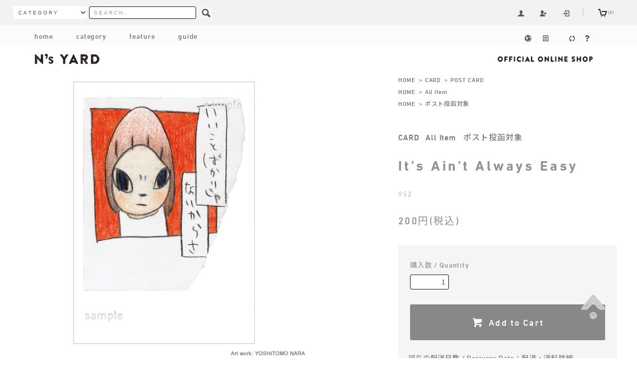

--- FILE ---
content_type: text/html; charset=EUC-JP
request_url: https://www.nsyard.shop/?pid=168732075
body_size: 18103
content:
<!DOCTYPE html PUBLIC "-//W3C//DTD XHTML 1.0 Transitional//EN" "http://www.w3.org/TR/xhtml1/DTD/xhtml1-transitional.dtd">
<html xmlns:og="http://ogp.me/ns#" xmlns:fb="http://www.facebook.com/2008/fbml" xmlns:mixi="http://mixi-platform.com/ns#" xmlns="http://www.w3.org/1999/xhtml" xml:lang="ja" lang="ja" dir="ltr">
<head>
<meta http-equiv="content-type" content="text/html; charset=euc-jp" />
<meta http-equiv="X-UA-Compatible" content="IE=edge,chrome=1" />
<title> It’s Ain’t Always Easy - N&#039;s YARD OFFICIAL ONLINE SHOP</title>
<meta name="Keywords" content="奈良美智,展覧会,2025,台湾,Hazy Humid Day,金瓜石展" />
<meta name="Description" content="奈良美智のアトリエの様な場所、N&#039;s YARDのオリジナルグッズ公式オンラインショップ。 Yoshitomo Nara N&#039;s YARD&#039;s original goods official online shop. Limited edition products,post cards, posters, T-shirts, bags, badges,original free gift to the world." />
<meta name="Author" content="N&#039;s YARD OFFICIAL ONLINE SHOP" />
<meta name="Copyright" content="Copyright 2018 N&#039;s YARD OFFICIAL ONLINESHOP" />
<meta http-equiv="content-style-type" content="text/css" />
<meta http-equiv="content-script-type" content="text/javascript" />
<link rel="stylesheet" href="https://www.nsyard.shop/css/framework/colormekit.css" type="text/css" />
<link rel="stylesheet" href="https://www.nsyard.shop/css/framework/colormekit-responsive.css" type="text/css" />
<link rel="stylesheet" href="https://img07.shop-pro.jp/PA01411/049/css/2/index.css?cmsp_timestamp=20251211233848" type="text/css" />
<link rel="stylesheet" href="https://img07.shop-pro.jp/PA01411/049/css/2/product.css?cmsp_timestamp=20251211233848" type="text/css" />

<link rel="alternate" type="application/rss+xml" title="rss" href="https://www.nsyard.shop/?mode=rss" />
<link rel="alternate" media="handheld" type="text/html" href="https://www.nsyard.shop/?prid=168732075" />
<link rel="shortcut icon" href="https://img07.shop-pro.jp/PA01411/049/favicon.ico?cmsp_timestamp=20260110113638" />
<script type="text/javascript" src="//ajax.googleapis.com/ajax/libs/jquery/1.11.0/jquery.min.js" ></script>
<meta property="og:title" content=" It’s Ain’t Always Easy - N&#039;s YARD OFFICIAL ONLINE SHOP" />
<meta property="og:description" content="奈良美智のアトリエの様な場所、N&#039;s YARDのオリジナルグッズ公式オンラインショップ。 Yoshitomo Nara N&#039;s YARD&#039;s original goods official online shop. Limited edition products,post cards, posters, T-shirts, bags, badges,original free gift to the world." />
<meta property="og:url" content="https://www.nsyard.shop?pid=168732075" />
<meta property="og:site_name" content="N's YARD OFFICIAL ONLINE SHOP" />
<meta property="og:image" content="https://img07.shop-pro.jp/PA01411/049/product/168732075.png?cmsp_timestamp=20220605170939"/>
<meta property="og:type" content="product" />
<meta property="product:price:amount" content="200" />
<meta property="product:price:currency" content="JPY" />
<meta property="product:product_link" content="https://www.nsyard.shop?pid=168732075" />
<meta name="referrer" content="no-referrer-when-downgrade"/> 
<script>
  var Colorme = {"page":"product","shop":{"account_id":"PA01411049","title":"N's YARD OFFICIAL ONLINE SHOP"},"basket":{"total_price":0,"items":[]},"customer":{"id":null},"inventory_control":"product","product":{"shop_uid":"PA01411049","id":168732075,"name":" It\u2019s Ain\u2019t Always Easy","model_number":"952","stock_num":81,"sales_price":182,"sales_price_including_tax":200,"variants":[],"category":{"id_big":2442358,"id_small":3},"groups":[{"id":2541908},{"id":2343348},{"id":2738915}],"members_price":182,"members_price_including_tax":200}};

  (function() {
    function insertScriptTags() {
      var scriptTagDetails = [{"src":"https:\/\/disable-right-click.colorme.app\/js\/disable-right-click.js","integrity":null},{"src":"https:\/\/connect.myeeglobal.com\/2c93f60ff77ca110e7871caf6f68f136ac0117654f8f3c7d83fb0eae4b4555da\/main.js?paidOption=false&serviceType=7067","integrity":"sha384-WFFyZn1wgC98oNnn4LfLoZNdEk3V4\/POuUnvKfkB3kZXtElSwxn069n1\/qRi\/aTP"},{"src":"https:\/\/connect.buyee.jp\/2c93f60ff77ca110e7871caf6f68f136ac0117654f8f3c7d83fb0eae4b4555da\/main.js?paidOption=false&serviceType=7067","integrity":"sha384-5OCv6Sapbge+3fzozkWQr7bzBm4k8NSV8p22pmsckQaAtREGAjsVxLdttJRRgMFp"}];
      var entry = document.getElementsByTagName('script')[0];

      scriptTagDetails.forEach(function(tagDetail) {
        var script = document.createElement('script');

        script.type = 'text/javascript';
        script.src = tagDetail.src;
        script.async = true;

        if( tagDetail.integrity ) {
          script.integrity = tagDetail.integrity;
          script.setAttribute('crossorigin', 'anonymous');
        }

        entry.parentNode.insertBefore(script, entry);
      })
    }

    window.addEventListener('load', insertScriptTags, false);
  })();
</script>
</head>
<body>
<meta name="colorme-acc-payload" content="?st=1&pt=10029&ut=168732075&at=PA01411049&v=20260122063048&re=&cn=139f2e842f3635164ff0c8d3a2b646bf" width="1" height="1" alt="" /><script>!function(){"use strict";Array.prototype.slice.call(document.getElementsByTagName("script")).filter((function(t){return t.src&&t.src.match(new RegExp("dist/acc-track.js$"))})).forEach((function(t){return document.body.removeChild(t)})),function t(c){var r=arguments.length>1&&void 0!==arguments[1]?arguments[1]:0;if(!(r>=c.length)){var e=document.createElement("script");e.onerror=function(){return t(c,r+1)},e.src="https://"+c[r]+"/dist/acc-track.js?rev=3",document.body.appendChild(e)}}(["acclog001.shop-pro.jp","acclog002.shop-pro.jp"])}();</script><script src="https://cdnjs.cloudflare.com/ajax/libs/jquery-easing/1.4.1/jquery.easing.min.js"></script>
<script src="https://img.shop-pro.jp/tmpl_js/76/jquery.tile.js"></script>
<script src="https://img.shop-pro.jp/tmpl_js/76/jquery.skOuterClick.js"></script>
<script src="https://img.shop-pro.jp/tmpl_js/76/smoothscroll.js"></script>
<script src="https://img.shop-pro.jp/tmpl_js/76/utility.index.js"></script>
<script type="text/javascript" src="//fast.fonts.net/jsapi/4b78688e-15fe-4069-829e-0b755df492a5.js"></script>

<link href="//fonts.googleapis.com/css2?family=Noto+Sans+JP:wght@300;400;500;700&display=swap" rel="stylesheet">
<link rel="stylesheet" href="https://use.fontawesome.com/releases/v5.5.0/css/all.css" integrity=">
<div id="wrapper">
  <div id="header">
    <div class="header_top">
      <div class="header_top_inner container">
        <form action="https://www.nsyard.shop/" method="GET" class="search_form visible-desktop">
          <input type="hidden" name="mode" value="srh" />
          <select name="cid" class="search_select">
            <option value=""> C A T E G O R Y</option>
                          <option value="2445644,0">POSTER</option>
                          <option value="2442358,0">CARD</option>
                          <option value="2434815,0">WEAR</option>
                          <option value="2745662,0">STATIONERY</option>
                          <option value="2803600,0">STICKER</option>
                          <option value="2889383,0">HANDKERCHIEF</option>
                          <option value="2717325,0">BADGE & PINS</option>
                          <option value="2434818,0">HOME & KITCHEN</option>
                          <option value="2432104,0">BOOK</option>
                          <option value="2817571,0">有料配送オプション(国内限定)</option>
                          <option value="2955221,0">ARCHIVE (SOLD OUT)</option>
                      </select>
          <input type="text" name="keyword" class="search_box" placeholder=" S E A R C H..." />
          <button class="btn_search btn btn-xs"><i class="icon-lg-b icon-search"></i></i></button>
        </form>
        <ul class="header_nav_headline inline visible-desktop">
          <li>
            <a href="https://www.nsyard.shop/?mode=myaccount"><i class="icon-b icon-user" style="opacity: 0.9;"></i></a>
          </li>
                                                    <li>
                  <a href="https://www.nsyard.shop/customer/signup/new"><i class="icon-b icon-adduser" style="opacity: 0.9;"></i></a>
                </li>
                            <li>
                <a href="https://www.nsyard.shop/?mode=login&shop_back_url=https%3A%2F%2Fwww.nsyard.shop%2F"><i class="icon-b icon-login" style="opacity: 0.9;"></i></a>
              </li>
                                <li class="headline_viewcart">
            <a href="https://www.nsyard.shop/cart/proxy/basket?shop_id=PA01411049&shop_domain=nsyard.shop"><img src="https://img21.shop-pro.jp/PA01411/049/etc/cartcopy.gif?cmsp_timestamp=20180914135034" width="20" ></i>(0)</span></a>
          </li>
        </ul>
        <div class="header_nav_phone hidden-desktop">
          <span class="nav_btn_phone"><img src="https://img21.shop-pro.jp/PA01411/049/etc/bar.gif?cmsp_timestamp=20180910000436"></span>
          <div class="header_nav_lst_phone">
            <ul class="unstyled">
              <li>
                <a href="https://www.nsyard.shop/">HOME</a>
              </li>
              <li>
                <a href="https://www.nsyard.shop/cart/proxy/basket?shop_id=PA01411049&shop_domain=nsyard.shop">CART</a>
              </li>
             <li>
                <a href="http://www.nsyard.shop/?mode=grp&gid=2541908">ALL</a>
              </li>
							<li>
                <a href="http://www.nsyard.shop/?mode=cate&cbid=2442358&csid=0">CARD</a>
              </li>
																																							  <li>
                <a href="http://www.nsyard.shop/?mode=cate&cbid=2445644&csid=0">POSTER</a>
              </li>
							<li>
                <a href="http://www.nsyard.shop/?mode=cate&cbid=2803600&csid=0">STICKER</a>
              </li>	
																																							 <li>
                <a href="http://www.nsyard.shop/?mode=cate&cbid=2745662&csid=0">STATIONARY</a>
              </li>
							<li>
                <a href="http://www.nsyard.shop/?mode=cate&cbid=2717325&csid=0">PINS & BADGE</a>
              </li>	
							<li>
                <a href="http://www.nsyard.shop/?mode=cate&cbid=2434818&csid=0">HOME & KITCHEN</a>
              </li>	
							
																																							 <li>
                <a href="http://www.nsyard.shop/?mode=cate&cbid=2434815&csid=0">WEAR</a>
              </li>		
																																							 <li>
                <a href="https://www.nsyard.shop/?mode=cate&csid=0&cbid=2889383">HANDKERCHIEF</a>
              </li>		
																																							 <li>
                <a href="http://www.nsyard.shop/?mode=cate&cbid=2432104&csid=0">BOOK</a>
              </li>		
													  <li>
																																							 <a href="http://www.nsyard.shop/?mode=f2"><span style="color:#000000">GUIDE/CONTACT</span></a>
              </li>
              
              <li>
                <a href="https://www.nsyard.shop/?mode=myaccount">ACCOUNT</a>
              </li>
																								
                                                                    <li>
                      <a href="https://www.nsyard.shop/customer/signup/new">MEMBERS</a>
                    </li>
                                    <li>
                    <a href="https://www.nsyard.shop/?mode=login&shop_back_url=https%3A%2F%2Fwww.nsyard.shop%2F">LOGIN</a>
                  </li>
                                                         
                                           
              
            </ul>
          </div>
        </div>
      </div>
    </div>
    <div class="header_mid hidden-phone">
      <div class="header_mid_inner container">
        <div class="header_nav_global">
          <ul class="header_nav_global_left inline">
            <li><a href="https://www.nsyard.shop/">home</a></li>
            <li class="header_nav_global_left_category">
              <a href="javascript:void(0)"><i class="icon-lg-w icon-chevron_thin_down"></i> category</a>
              <div class="header_nav_global_box header_nav_global_box_catogory row">
                <p class="header_nav_global_box_heading col col-lg-3">CATEGORY SEARCH</p>
                <div class="header_nav_global_box_detail col col-lg-9 row">
                                                                                    
                                            <ul class="row header_nav_global_box_lists col col-lg-4 col-md-4 col-sm-6 col-xs-12 unstyled">
                                        <li>
                      <a href="https://www.nsyard.shop/?mode=cate&cbid=2445644&csid=0">
                        POSTER
                      </a>
                    </li>
                                                                                                  <li>
                      <a href="https://www.nsyard.shop/?mode=cate&cbid=2442358&csid=0">
                        CARD
                      </a>
                    </li>
                                                                                                  <li>
                      <a href="https://www.nsyard.shop/?mode=cate&cbid=2434815&csid=0">
                        WEAR
                      </a>
                    </li>
                                                                                                  <li>
                      <a href="https://www.nsyard.shop/?mode=cate&cbid=2745662&csid=0">
                        STATIONERY
                      </a>
                    </li>
                                          </ul>
                      <ul class="row header_nav_global_box_lists col col-lg-4 col-md-4 col-sm-6 col-xs-12 unstyled">
                                                                                                  <li>
                      <a href="https://www.nsyard.shop/?mode=cate&cbid=2803600&csid=0">
                        STICKER
                      </a>
                    </li>
                                                                                                  <li>
                      <a href="https://www.nsyard.shop/?mode=cate&cbid=2889383&csid=0">
                        HANDKERCHIEF
                      </a>
                    </li>
                                                                                                  <li>
                      <a href="https://www.nsyard.shop/?mode=cate&cbid=2717325&csid=0">
                        BADGE & PINS
                      </a>
                    </li>
                                                                                                  <li>
                      <a href="https://www.nsyard.shop/?mode=cate&cbid=2434818&csid=0">
                        HOME & KITCHEN
                      </a>
                    </li>
                                          </ul>
                      <ul class="row header_nav_global_box_lists col col-lg-4 col-md-4 col-sm-6 col-xs-12 unstyled">
                                                                                                  <li>
                      <a href="https://www.nsyard.shop/?mode=cate&cbid=2432104&csid=0">
                        BOOK
                      </a>
                    </li>
                                                                                                  <li>
                      <a href="https://www.nsyard.shop/?mode=cate&cbid=2817571&csid=0">
                        有料配送オプション(国内限定)
                      </a>
                    </li>
                                                                                                  <li>
                      <a href="https://www.nsyard.shop/?mode=cate&cbid=2955221&csid=0">
                        ARCHIVE (SOLD OUT)
                      </a>
                    </li>
                                                              </ul>
                                                      </div>
              </div>
            </li>
                                          <li class="header_nav_global_left_group">
                  <a href="javascript:void(0)"><i class="icon-lg-w icon-chevron_thin_down"></i> feature</a>
                  <div class="header_nav_global_box header_nav_global_box_group row">
                    <p class="header_nav_global_box_heading col col-lg-3">FEATURE SEARCH</p>
                    <div class="header_nav_global_box_detail col col-lg-9 row">
                                          
                                          <ul class="row header_nav_global_box_lists col col-lg-4 col-md-4 col-sm-6 col-xs-12 unstyled">
                            <li>
                <a href="https://www.nsyard.shop/?mode=grp&gid=2800754">
                  New
                </a>
              </li>
                                                                    <li>
                <a href="https://www.nsyard.shop/?mode=grp&gid=2541908">
                  All Item
                </a>
              </li>
                                                                    <li>
                <a href="https://www.nsyard.shop/?mode=grp&gid=2433468">
                  With Free Gift
                </a>
              </li>
                                    </ul>
                      <ul class="row header_nav_global_box_lists col col-lg-4 col-md-4 col-sm-6 col-xs-12 unstyled">
                                                                    <li>
                <a href="https://www.nsyard.shop/?mode=grp&gid=2142595">
                  N's YARD logo "House on Head"
                </a>
              </li>
                                                                    <li>
                <a href="https://www.nsyard.shop/?mode=grp&gid=2514979">
                  Dog
                </a>
              </li>
                                                                    <li>
                <a href="https://www.nsyard.shop/?mode=grp&gid=3090304">
                  Series ltem
                </a>
              </li>
                                    </ul>
                      <ul class="row header_nav_global_box_lists col col-lg-4 col-md-4 col-sm-6 col-xs-12 unstyled">
                                                                    <li>
                <a href="https://www.nsyard.shop/?mode=grp&gid=2343348">
                  ポスト投函対象
                </a>
              </li>
                                                                    <li>
                <a href="https://www.nsyard.shop/?mode=grp&gid=2824705">
                  国内送料無料
                </a>
              </li>
                                                  </ul>
                    </div>
                  </div>
                </li>
                                                    <li class="header_nav_global_left_contents">
                <a href="javascript:void(0)"><i class="icon-lg-w icon-chevron_thin_down"></i> guide</a>
                <div class="header_nav_global_box header_nav_global_box_contents row">
                  <p class="header_nav_global_box_heading col col-lg-3">GUIDE</p>
                  <div class="header_nav_global_box_detail col col-lg-9 row">
                                          <ul class="col col-lg-12 row unstyled">                        <li>
                          <a href="https://www.nsyard.shop/?mode=f2">
                            GUIDE & HELP
                          </a>
                        </li>
                                                                                        <li>
                          <a href="https://www.nsyard.shop/?mode=f3">
                            TERMS OF USE
                          </a>
                        </li>
                                                                                        <li>
                          <a href="https://www.nsyard.shop/?mode=f5">
                            PRIVACY POLICY
                          </a>
                        </li>
                                                                                        <li>
                          <a href="https://www.nsyard.shop/?mode=f21">
                            CANCEL, RETUN, EXCHANGE
                          </a>
                        </li>
                                                                                        <li>
                          <a href="https://www.nsyard.shop/?mode=f23">
                            DELIVERY DATE
                          </a>
                        </li>
                                                                                        <li>
                          <a href="https://www.nsyard.shop/?mode=f24">
                            MISDELIVERY 誤配
                          </a>
                        </li>
                                                                                        <li>
                          <a href="https://www.nsyard.shop/?mode=f60">
                            GIFT WRAPPING
                          </a>
                        </li>
                                                                                        <li>
                          <a href="https://www.nsyard.shop/?mode=f61">
                            INTERNATIONAL SHIPPING
                          </a>
                        </li>
                      </ul>                                      </div>
                </div>
              </li>
                      </ul>
          <ul class="header_nav_global_right inline">
            <li class="visible-desktop"><a href="http://www.nsyard.shop/?mode=f61"><i class="icon-b icon-globe" style="opacity: 0.9;"></i></a></li>																																																																				<li class="visible-desktop"><a href="http://www.nsyard.shop/?tid=2&mode=f59"><i class="icon-b icon-newspaper" style="opacity: 0.9;"></i></a></li>            <li class="visible-desktop"><a href="https://www.nsyard.com/"" target="_blank"><i class></i></a></li>           
<li class="visible-desktop"><a href="https://www.nsyard.shop/?mode=f21"><i class="icon-b icon-cycle" style="opacity: 0.9;"></i></a> <li class="visible-desktop"><a href="http://www.nsyard.shop/?mode=f30"><i class="icon-b icon-help"></i></a></li></li>
            <li>



                                                           <ul class="header_nav_global_social inline">
                  <li><a href=""><img src="" alt="" /></i></a></li>
                  <li><a href=""><img src="" alt=""></i></a></li>

                </ul>
            


            </li>
          </ul>
        </div>
      </div>
    </div>
    <div class="header_btm container clearfix">
              <h1 class="header_logo"><a href="https://www.nsyard.shop/"><img src="https://img07.shop-pro.jp/PA01411/049/PA01411049.png?cmsp_timestamp=20260110113638" alt="N&#039;s YARD OFFICIAL ONLINE SHOP" /></a></h1>
      


                                    <p class="header_lead"><img src="https://img07.shop-pro.jp/PA01411/049/etc/LEADLOGO.gif?cmsp_timestamp=20230309201327" width="225"> </p>
      


                                    <!--<ul class="header_nav_global_social inline visible-phone">
            <li><a href=""><img src="https://img21.shop-pro.jp/PA01411/049/etc/bbr_twitter.png?cmsp_timestamp=20180904193857"></i></a></li>
            <li><a href=""><img src="https://img21.shop-pro.jp/PA01411/049/etc/bbr_facebook.png?cmsp_timestamp=20180910005859"></i></a></li>
          </ul>-->
      

      
    </div>
  </div>



  <div class="main row">
    <div id="contents" class="contents contents_detail col col-md-9 col-sm-12">
       <script src="https://img.shop-pro.jp/tmpl_js/76/utility.product.js"></script>

<div id="product" class="product">
      <form name="product_form" method="post" action="https://www.nsyard.shop/cart/proxy/basket/items/add">
      <div class="product_area clearfix">
        <div class="product_area_left col col-md-7 col-sm-12">
          
          <div class="container-section product_img col col-md-12 col-lg-12">
            <div class="product_img_main">
                              <img src="https://img07.shop-pro.jp/PA01411/049/product/168732075.png?cmsp_timestamp=20220605170939" class="product_img_main_img" alt="" />
                          </div>
                          <div class="product_img_thumb">
                <ul class="row">
                                      <li class="col col-lg-2">
                      <img src="https://img07.shop-pro.jp/PA01411/049/product/168732075.png?cmsp_timestamp=20220605170939" class="product_img_thumb_img" />
                    </li>
                                                                              <li class="col col-lg-2">
                        <img src="https://img07.shop-pro.jp/PA01411/049/product/168732075_o1.png?cmsp_timestamp=20220605170939" class="product_img_thumb_img" />
                      </li>
                                                                                <li class="col col-lg-2">
                        <img src="https://img07.shop-pro.jp/PA01411/049/product/168732075_o2.png?cmsp_timestamp=20220605170939" class="product_img_thumb_img" />
                      </li>
                                                                                                                                                                                                                                                                                                                                                                                                                                                                                                                                                                                                                                                                                                                                                                                                                                                                                                                                                                                                                                                                                                                                                                                                                                                                                                                                                                                                                                                                                                                                                                                                                                                                                                                                                                                                                                                                                                                </ul>
              </div>
                      </div>
          
          
        </div>
        <div class="product_area_right col col-md-5 col-sm-12">
          
          <ul class="pankuzu_lists inline container">
            <li class="pankuzu_list"><a href="https://www.nsyard.shop/">HOME</a></li>
                          <li class="pankuzu_list">&nbsp;&gt;&nbsp;<a href="?mode=cate&cbid=2442358&csid=0">CARD</a></li>
                                      <li class="pankuzu_list">&nbsp;&gt;&nbsp;<a href="?mode=cate&cbid=2442358&csid=3">POST CARD</a></li>
                      </ul>
                      <ul class="pankuzu_lists inline container">
              <li class="pankuzu_list"><a href="https://www.nsyard.shop/">HOME</a></li>
                                                              <li class="pankuzu_list">&nbsp;&gt;&nbsp;<a href="https://www.nsyard.shop/?mode=grp&gid=2541908">All Item</a></li>
                          </ul>
                      <ul class="pankuzu_lists inline container">
              <li class="pankuzu_list"><a href="https://www.nsyard.shop/">HOME</a></li>
                                                              <li class="pankuzu_list">&nbsp;&gt;&nbsp;<a href="https://www.nsyard.shop/?mode=grp&gid=2343348">ポスト投函対象</a></li>
                          </ul>
                    

          <div id="product_detail_area" class="product_detail_area">
            
            <ul class="inline unstyled product_belong_lists">
                              <li class="product_belong_list">
                  <a href="?mode=cate&cbid=2442358&csid=0" class="product_belong_list_link">CARD</a>
                </li>
                                                                                  <li class="product_belong_list">
                      <a href="https://www.nsyard.shop/?mode=grp&gid=2541908" class="product_belong_list_link">All Item</a>
                    </li>
                                                                        <li class="product_belong_list">
                      <a href="https://www.nsyard.shop/?mode=grp&gid=2343348" class="product_belong_list_link">ポスト投函対象</a>
                    </li>
                                                            </ul>
            

            
            <h2 class="product_name"> It’s Ain’t Always Easy</h2>
            

            
                          <p class="product_model">952</p>
                        

            
            <p class="product_price_area">
                              <span class="product_price">200円(税込)</span>
                          </p>
                                                
          </div>

          <div class="product_cart_area">
            
                        
                        
            <div class="product_cart_order row">
                              <div class="col col-lg-12 clearfix">
                  <div class="product_cart_select_name">購入数 / Quantity</div>
                  <input type="text" name="product_num" value="1" class="product_cart_init_num" />
                  <ul class="product_cart_init">
                    <li><a href="javascript:f_change_num2(document.product_form.product_num,'1',1,81);"></a></li>
                    <li><a href="javascript:f_change_num2(document.product_form.product_num,'0',1,81);"></a></li>
                  </ul>
                  <div class="product_cart_unit"></div>
                </div>
                <div class="col col-lg-12">
                  <span class="disable_cartin">
                    <button class="btn btn-block btn-addcart" type="submit">
                      <i class="icon-lg-w icon-cart"></i><span> Add to Cart</span>
                    </button>
                  </span>
                                  </div>
                            <p class="stock_error hide"></p>
            </div>
            
            <ul class="product_related_lists unstyled">
              							<li class="product_related_list">現在の<a href="https://www.nsyard.shop/?mode=f23">配送日数 / Derivery Date</a> / <a href="https://www.nsyard.shop/?mode=f47" target="_blank">配送・送料詳細</a></li><li class="product_related_list">about <a href="http://www.nsyard.shop/?mode=f61" target="_blank">International Shipping</a></li>
<li class="product_related_list"><a href="https://www.nsyard.shop/?mode=sk#cancel" target="_blank">キャンセル・返品について / Cancel,Return</a></li>
							<li class="product_related_list"><a href="http://www.nsyard.shop/?tid=2&mode=f38" target="_blank">
この商品の問題を報告する / Report this Problem</a></li>
							
								

            </li>
							
            </ul>
          </div>

          

          
                    <ul class="product_related_lists unstyled">
            <li class="product_related_list">
              <a href="https://nsyard.shop-pro.jp/customer/products/168732075/inquiries/new"><i class="icon-lg-b icon-chevron_left"></i>この商品へお問い合わせ Contact this item</a>
						
         
          </ul>
          

        </div>
      </div>
      <div class="row">



                                                                          <ul class="product_tabs row">
            <li id="product_panel_explain" class="product_tab active col col-lg-6">
              <a href="#">商品説明 Description</a>
            </li>
            <li id="product_panel_image" class="product_tab col col-lg-6">
              <a href="#">イメージ Image</a>
            </li>
                      </ul>
          <div class="product_panels">
              <div class="product_panel_explain product_panel active">
                
                                  <div class="product_explain">
                    POSTCARD / ポストカード<br />
<br />
本体サイズ：107×154mm（通常はがきサイズ内）<br />
材質：高級印刷紙<br />
紙厚0.36㎜<br />
印刷方式：オフセット印刷<br />
表面加工：なし<br />
本体金額：5g<br />
送料：税込<a href="http://www.nsyard.shop/?mode=f47">ポスト便</a> 対応。あわせ買いで異なる場合があります。くわしくは下記をご確認ください。<br />
<br />
画像内の「SAMPLE」文字は実際の商品には記載されておりません。<br />
<br />
Size:107×154mm<br />
Material: paper,<br />
Paper thickness: 0.36 mm<br />
Printing method: Offset printing<br />
Surface treatment: None<br />
Body weight: 5g<br />
Shipping: From 1500 JPY including overseas fee 10%. <a href="https://admin.shop-pro.jp/?mode=delivery_edt&amp;type=UPD&amp;delivery_id=546594">Small Box for International</a> is supported. It may be different depending on the combined purchase. Please check the following for details.<br />
<br />
The "SAMPLE" character in the image is not described in the actual product.<br />
<br />
<br />
<div style="background: rgb(235, 235, 183); border: 0px solid rgb(204, 204, 204); padding: 40px 10px; text-align: center;"><strong><span style="color:#FF9872"><span style="font-size:large;">EASY</span></span><br />
<a href="http://www.nsyard.shop/?tid=2&mode=f7" target="_blank">Shopping Agency in English</strong></a></div><br />
<br />
<hr><br />
<br />
<center><div style="margin:0;padding:0;width:100%;background-color:#c9c9c9;"><br />
<p style="margin:0;padding:20px;color:#fff;line-height:1;"><strong>S H I P P I N G&#160;<br /><br />
配 送 に つ い て</strong></p><br />
</div><br />
<br />
<img src="https://img07.shop-pro.jp/PA01411/049/etc/footer1-1small.png?cmsp_timestamp=20220201200312" alt=""><br />
<span style="color:#000000"><strong>FOR JAPAN</strong></span><br />
<br />
<br />
<center><a href="http://www.nsyard.shop/?tid=2&mode=f23" target="_blank"><strong>本日の発送状況</strong></a></center><br />
<br />
送料は商品の形状と金額によって設定されています。カートで決済する際に自動で計算され表示されます。<br />
くわしくは各配送方法のリンク先をご確認ください。<br />
<br />
<br />
ポスト投函で受け取りたかったら・・・<a href="http://www.nsyard.shop/?mode=f47">ポスト便</a><br />
対面の宅配便で受け取りたかったら・・・<a href="http://www.nsyard.shop/?mode=f47">宅配便</a><br />
ポスターも一緒に購入するなら・・・<a href="http://www.nsyard.shop/?mode=f47">ポスター便</a><br />
Tシャツを購入するなら・・・<a href="http://www.nsyard.shop/?mode=f47">Tシャツ便</a><br />
<br />
<br />
<hr><br />
<br />
<br />
<center><img src="https://img07.shop-pro.jp/PA01411/049/etc/footer1-3small.png?cmsp_timestamp=20220201200401" alt=""><br />
<span style="color:#000000"><strong>FOR INTERNATIONAL</strong></span><br />
<br />
<br />
Shipping fee by weight. It will be displayed automatically when you make a payment in the cart. Shipping details is <a href="http://www.nsyard.shop/?tid=2&mode=f13" target="_blank">here</a>.<br />
<br />
<br />
<br />
<a href="http://www.nsyard.shop/?tid=2&mode=f23" target="_blank"><strong>Delivery Date</strong></a></center><br />
<br />
<strong><a href="http://www.nsyard.shop/?tid=2&mode=f10" target="_blank">International delivery information</a></strong><br />
<br />
<br />
<br />
<img alt="" src="https://img07.shop-pro.jp/PA01411/049/etc/japanpost.png?cmsp_timestamp=20210124213116" /><br />
<div style="background: rgb(238, 238, 238); border: 0px solid rgb(204, 204, 204); padding: 30px 10px; text-align: center;">Send by <a href="https://www.post.japanpost.jp/int/information/overview_en.html" target="_blank">JAPAN POST.&nbsp;Current status here. </a></div><br />
<br />
<br />
SHIPPING FEE LIST<br />
<img alt="" src="https://img07.shop-pro.jp/PA01411/049/etc/shippingfee.jpg?cmsp_timestamp=20211208004718" /><br />
<br />
<hr><br />
<br />
<a href="http://www.nsyard.shop/?tid=2&mode=f16" target="_blank">SHOPPING CART description / translation</a><br />
<br />
<br />
<hr><br />
<br />
<a href="http://www.nsyard.shop/?mode=f47#%EF%BC%93" target="_blank"><img src="https://img07.shop-pro.jp/PA01411/049/etc/%B7%E8%BA%D1%A5%A2%A5%A4%A5%B3%A5%F3%BD%B8%B9%E7.png?cmsp_timestamp=20220201201258" alt=""></a><br />
</center><br />
<br />
<hr><br />
<br />
<div style="background: rgb(238, 238, 238); border: 0px solid rgb(204, 204, 204); padding: 40px 10px; text-align: center;"><a href="http://www.nsyard.shop/?tid=2&mode=f21" target="_blank">Return Cancel / 返品 キャンセル</a></div><br />
<br />
<div style="background: rgb(238, 238, 238); border: 0px solid rgb(204, 204, 204); padding: 40px 10px; text-align: center;"><a href="http://www.nsyard.shop/?tid=2&mode=f2" target="_blank">USER GUIDE</a></div><br />
<br />
<hr><br />
<br />
<div class="footer_inner footer_banner"><ul class="row unstyled"><li class="col col-sm-6 col-lg-3"><a href="http://www.nsyard.shop/?mode=f48" target=”_blank”><img src="https://img07.shop-pro.jp/PA01411/049/etc/english.png?cmsp_timestamp=20210719020250" alt=""></a></li> <li class="col col-sm-6 col-lg-3"><a href="http://www.nsyard.shop/?mode=f7" target=”_blank”><img src="https://img07.shop-pro.jp/PA01411/049/etc/mailorder.png?cmsp_timestamp=20210719020424" alt=""></a></li> <li class="col col-sm-6 col-lg-3"><a href="http://www.nsyard.shop/?mode=f2" target=”_blank”><img src="https://img07.shop-pro.jp/PA01411/049/etc/guide.png?cmsp_timestamp=20210719020501" alt=""></a></li> <li class="col col-sm-6 col-lg-3"><a href="http://www.nsyard.shop/?mode=grp&gid=2541908" target=”_blank”><img src="https://img07.shop-pro.jp/PA01411/049/etc/allitem.png?cmsp_timestamp=20210719020530" alt=""></a></li></ul></div><br />
<br />
<hr>
                  </div>
                                
              </div>
              <div class="product_panel_image product_panel">
                
                                  <div class="product_img_sub">
                    <ul class="row">
                                              <li class="col col-lg-12">
                          <img src="https://img07.shop-pro.jp/PA01411/049/product/168732075.png?cmsp_timestamp=20220605170939" class="product_img_sub_img" />
                        </li>
                                                                                              <li class="col col-lg-12">
                            <img src="https://img07.shop-pro.jp/PA01411/049/product/168732075_o1.png?cmsp_timestamp=20220605170939" class="product_img_sub_img" />
                          </li>
                                                                                                <li class="col col-lg-12">
                            <img src="https://img07.shop-pro.jp/PA01411/049/product/168732075_o2.png?cmsp_timestamp=20220605170939" class="product_img_sub_img" />
                          </li>
                                                                                                                                                                                                                                                                                                                                                                                                                                                                                                                                                                                                                                                                                                                                                                                                                                                                                                                                                                                                                                                                                                                                                                                                                                                                                                                                                                                                                                                                                                                                                                                                                                                                                                                                                                                                                                                                                                                                                                                                                                                                                                                                                                                                                                                                                                                    </ul>
                    <div class="container">
                      <a href="#product_detail_area" class="btn btn-lg btn-addcart btn_pis_width">
                        <i class="icon-lg-w icon-cart"></i><span>Go to Cart</span>
                      </a>
                    </div>
                  </div>
                                
              </div>
                        </div>
                


        
                  <div class="together_product visible-phone">
            <h2 class="together_product_heading heading">items odered together</h2>
            <ul class="together_product_lists row unstyled">
                              <li class="together_product_list col col-lg-4">
                  <a href="?pid=168721747">
                                          <img src="https://img07.shop-pro.jp/PA01411/049/product/168721747_th.png?cmsp_timestamp=20220604163655" alt="" class="together_product_list_img show item_img" />
                                      </a>
                  <a href="?pid=168721747">
                    <span class="item_name show"> After All, Tomorrow Is Another Day</span>
                  </a>
                  <span class="item_price show">200円(税込)</span>
                </li>
                              <li class="together_product_list col col-lg-4">
                  <a href="?pid=168611190">
                                          <img src="https://img07.shop-pro.jp/PA01411/049/product/168611190_th.png?cmsp_timestamp=20220531131057" alt="" class="together_product_list_img show item_img" />
                                      </a>
                  <a href="?pid=168611190">
                    <span class="item_name show"> Lotta Leaves Home</span>
                  </a>
                  <span class="item_price show">200円(税込)</span>
                </li>
                              <li class="together_product_list col col-lg-4">
                  <a href="?pid=168613239">
                                          <img src="https://img07.shop-pro.jp/PA01411/049/product/168613239_th.png?cmsp_timestamp=20220531134200" alt="" class="together_product_list_img show item_img" />
                                      </a>
                  <a href="?pid=168613239">
                    <span class="item_name show"> Bow Wow Wow</span>
                  </a>
                  <span class="item_price show">200円(税込)</span>
                </li>
                          </ul>
          </div>
                
				        <BR><BR>  
                      <div class="together_product hidden-phone">
              <h2 class="together_product_heading heading">一緒に購入されている商品</h2>
              <ul class="together_product_lists row unstyled">
                                  <li class="together_product_list col col-lg-4">
                    <a href="?pid=168721747">
                                              <img src="https://img07.shop-pro.jp/PA01411/049/product/168721747_th.png?cmsp_timestamp=20220604163655" alt="" class="together_product_list_img show item_img" />
                                          </a>
                    <a href="?pid=168721747">
                      <span class="item_name show"> After All, Tomorrow Is Another Day</span>
                    </a>
                    <span class="item_price show">200円(税込)</span>
                  </li>
                                  <li class="together_product_list col col-lg-4">
                    <a href="?pid=168611190">
                                              <img src="https://img07.shop-pro.jp/PA01411/049/product/168611190_th.png?cmsp_timestamp=20220531131057" alt="" class="together_product_list_img show item_img" />
                                          </a>
                    <a href="?pid=168611190">
                      <span class="item_name show"> Lotta Leaves Home</span>
                    </a>
                    <span class="item_price show">200円(税込)</span>
                  </li>
                                  <li class="together_product_list col col-lg-4">
                    <a href="?pid=168613239">
                                              <img src="https://img07.shop-pro.jp/PA01411/049/product/168613239_th.png?cmsp_timestamp=20220531134200" alt="" class="together_product_list_img show item_img" />
                                          </a>
                    <a href="?pid=168613239">
                      <span class="item_name show"> Bow Wow Wow</span>
                    </a>
                    <span class="item_price show">200円(税込)</span>
                  </li>
                              </ul>
            </div>
                    

      </div>
      <input type="hidden" name="user_hash" value="504d0abd735eb44c844a1fd53f5cee48"><input type="hidden" name="members_hash" value="504d0abd735eb44c844a1fd53f5cee48"><input type="hidden" name="shop_id" value="PA01411049"><input type="hidden" name="product_id" value="168732075"><input type="hidden" name="members_id" value=""><input type="hidden" name="back_url" value="https://www.nsyard.shop/?pid=168732075"><input type="hidden" name="reference_token" value="439d21ad6764413f957f103da175f0cd"><input type="hidden" name="shop_domain" value="nsyard.shop">
    </form>
  </div>

    </div>
		<p id="pageTop"><a href="javascript: void(0)"><img src="https://img21.shop-pro.jp/PA01411/049/etc/gotop.png" class="ov"></a></p>
  <div id="footer" class="footer">
          
              <div class="footer_inner footer_seller">
          <h2 class="heading footer_heading footer_seller_heading"><span style="font-size:x-large;">W</span>eekly Best Seller</h2>
          <div class="visible-phone">
            <ul class="footer_lists footer_seller_lists row unstyled">
                              <li class="col col-sm-4 footer_list footer_seller_list ">
                  <span class="rank_box rank_sp_box">
                    <span class="rank_number rank_sp_number"></span>
                  </span>
                  <a href="?pid=183165940">
                                          <img src="https://img07.shop-pro.jp/PA01411/049/product/183165940_th.png?cmsp_timestamp=20241024132432" alt="<img class='new_mark_img1' src='https://img.shop-pro.jp/img/new/icons57.gif' style='border:none;display:inline;margin:0px;padding:0px;width:auto;' /> WASHI TAPE "Dog"" class="footer_list_img footer_seller_list_img show item_img" />
                                      </a>
                  <a href="?pid=183165940">
                    <span class="item_name show"><img class='new_mark_img1' src='https://img.shop-pro.jp/img/new/icons57.gif' style='border:none;display:inline;margin:0px;padding:0px;width:auto;' /> WASHI TAPE "Dog"</span>
                  </a>
                                                                                <span class="item_price show">730円(税込)</span>
                                                      </li>
                              <li class="col col-sm-4 footer_list footer_seller_list ">
                  <span class="rank_box rank_sp_box">
                    <span class="rank_number rank_sp_number"></span>
                  </span>
                  <a href="?pid=183166094">
                                          <img src="https://img07.shop-pro.jp/PA01411/049/product/183166094_th.png?cmsp_timestamp=20241024133004" alt="<img class='new_mark_img1' src='https://img.shop-pro.jp/img/new/icons57.gif' style='border:none;display:inline;margin:0px;padding:0px;width:auto;' /> WASHI TAPE "No More"" class="footer_list_img footer_seller_list_img show item_img" />
                                      </a>
                  <a href="?pid=183166094">
                    <span class="item_name show"><img class='new_mark_img1' src='https://img.shop-pro.jp/img/new/icons57.gif' style='border:none;display:inline;margin:0px;padding:0px;width:auto;' /> WASHI TAPE "No More"</span>
                  </a>
                                                                                <span class="item_price show">941円(税込)</span>
                                                      </li>
                              <li class="col col-sm-4 footer_list footer_seller_list ">
                  <span class="rank_box rank_sp_box">
                    <span class="rank_number rank_sp_number"></span>
                  </span>
                  <a href="?pid=167065774">
                                          <img src="https://img07.shop-pro.jp/PA01411/049/product/167065774_th.jpg?cmsp_timestamp=20220308131629" alt="<img class='new_mark_img1' src='https://img.shop-pro.jp/img/new/icons57.gif' style='border:none;display:inline;margin:0px;padding:0px;width:auto;' /> "Dream Time" POSTER" class="footer_list_img footer_seller_list_img show item_img" />
                                      </a>
                  <a href="?pid=167065774">
                    <span class="item_name show"><img class='new_mark_img1' src='https://img.shop-pro.jp/img/new/icons57.gif' style='border:none;display:inline;margin:0px;padding:0px;width:auto;' /> "Dream Time" POSTER</span>
                  </a>
                                                                                <span class="item_price show">2,057円(税込)</span>
                                                      </li>
                              <li class="col col-sm-4 footer_list footer_seller_list hidden-phone">
                  <span class="rank_box rank_sp_box">
                    <span class="rank_number rank_sp_number"></span>
                  </span>
                  <a href="?pid=183166029">
                                          <img src="https://img07.shop-pro.jp/PA01411/049/product/183166029_th.png?cmsp_timestamp=20241022125120" alt="<img class='new_mark_img1' src='https://img.shop-pro.jp/img/new/icons57.gif' style='border:none;display:inline;margin:0px;padding:0px;width:auto;' /> WASHI TAPE "Thirty Face"" class="footer_list_img footer_seller_list_img show item_img" />
                                      </a>
                  <a href="?pid=183166029">
                    <span class="item_name show"><img class='new_mark_img1' src='https://img.shop-pro.jp/img/new/icons57.gif' style='border:none;display:inline;margin:0px;padding:0px;width:auto;' /> WASHI TAPE "Thirty Face"</span>
                  </a>
                                                                                <span class="item_price show">941円(税込)</span>
                                                      </li>
                              <li class="col col-sm-4 footer_list footer_seller_list hidden-phone">
                  <span class="rank_box rank_sp_box">
                    <span class="rank_number rank_sp_number"></span>
                  </span>
                  <a href="?pid=156867438">
                                          <img src="https://img07.shop-pro.jp/PA01411/049/product/156867438_th.png?cmsp_timestamp=20210120003834" alt="<img class='new_mark_img1' src='https://img.shop-pro.jp/img/new/icons57.gif' style='border:none;display:inline;margin:0px;padding:0px;width:auto;' /> MAGNET "Dog"" class="footer_list_img footer_seller_list_img show item_img" />
                                      </a>
                  <a href="?pid=156867438">
                    <span class="item_name show"><img class='new_mark_img1' src='https://img.shop-pro.jp/img/new/icons57.gif' style='border:none;display:inline;margin:0px;padding:0px;width:auto;' /> MAGNET "Dog"</span>
                  </a>
                                                                                <span class="item_price show">3,520円(税込)</span>
                                                      </li>
                              <li class="col col-sm-4 footer_list footer_seller_list hidden-phone">
                  <span class="rank_box rank_sp_box">
                    <span class="rank_number rank_sp_number"></span>
                  </span>
                  <a href="?pid=168573837">
                                          <img src="https://img07.shop-pro.jp/PA01411/049/product/168573837_th.png?cmsp_timestamp=20220530005848" alt="<img class='new_mark_img1' src='https://img.shop-pro.jp/img/new/icons57.gif' style='border:none;display:inline;margin:0px;padding:0px;width:auto;' /> Sleepless Night ( Sitting )" class="footer_list_img footer_seller_list_img show item_img" />
                                      </a>
                  <a href="?pid=168573837">
                    <span class="item_name show"><img class='new_mark_img1' src='https://img.shop-pro.jp/img/new/icons57.gif' style='border:none;display:inline;margin:0px;padding:0px;width:auto;' /> Sleepless Night ( Sitting )</span>
                  </a>
                                                                                <span class="item_price show">200円(税込)</span>
                                                      </li>
                              <li class="col col-sm-4 footer_list footer_seller_list hidden-phone">
                  <span class="rank_box rank_sp_box">
                    <span class="rank_number rank_sp_number"></span>
                  </span>
                  <a href="?pid=162463625">
                                          <img src="https://img07.shop-pro.jp/PA01411/049/product/162463625_th.png?cmsp_timestamp=20210809165632" alt="<img class='new_mark_img1' src='https://img.shop-pro.jp/img/new/icons57.gif' style='border:none;display:inline;margin:0px;padding:0px;width:auto;' /> WASHI TAPE "Dream Time"" class="footer_list_img footer_seller_list_img show item_img" />
                                      </a>
                  <a href="?pid=162463625">
                    <span class="item_name show"><img class='new_mark_img1' src='https://img.shop-pro.jp/img/new/icons57.gif' style='border:none;display:inline;margin:0px;padding:0px;width:auto;' /> WASHI TAPE "Dream Time"</span>
                  </a>
                                                                                <span class="item_price show">1,562円(税込)</span>
                                                      </li>
                              <li class="col col-sm-4 footer_list footer_seller_list hidden-phone">
                  <span class="rank_box rank_sp_box">
                    <span class="rank_number rank_sp_number"></span>
                  </span>
                  <a href="?pid=158646578">
                                          <img src="https://img07.shop-pro.jp/PA01411/049/product/158646578_th.png?cmsp_timestamp=20210402230558" alt="Harmless Kitty" class="footer_list_img footer_seller_list_img show item_img" />
                                      </a>
                  <a href="?pid=158646578">
                    <span class="item_name show">Harmless Kitty</span>
                  </a>
                                                                                <span class="item_price show">2,057円(税込)</span>
                                                      </li>
                          </ul>
                          <div class="more-prd btn btn-block btn-more hidden-tablet hidden-desktop">
                <span>more</span>
              </div>
                      </div>
          <div class="hidden-phone">
            <ul class="footer_seller_lists footer_lists row unstyled">
                              <li class="col col-sm-4 footer_list footer_seller_list">
                  <span class="rank_box rank_pc_box">
                    <span class="rank_number rank_pc_number"></span>
                  </span>
                  <a href="?pid=183165940">
                                          <img src="https://img07.shop-pro.jp/PA01411/049/product/183165940_th.png?cmsp_timestamp=20241024132432" alt="<img class='new_mark_img1' src='https://img.shop-pro.jp/img/new/icons57.gif' style='border:none;display:inline;margin:0px;padding:0px;width:auto;' /> WASHI TAPE "Dog"" class="footer_list_img footer_seller_list_img show item_img" />
                                      </a>
                  <a href="?pid=183165940">
                    <span class="item_name show"><img class='new_mark_img1' src='https://img.shop-pro.jp/img/new/icons57.gif' style='border:none;display:inline;margin:0px;padding:0px;width:auto;' /> WASHI TAPE "Dog"</span>
                  </a>
                                                                                <span class="item_price show">730円(税込)</span>
                                                      </li>
                              <li class="col col-sm-4 footer_list footer_seller_list">
                  <span class="rank_box rank_pc_box">
                    <span class="rank_number rank_pc_number"></span>
                  </span>
                  <a href="?pid=183166094">
                                          <img src="https://img07.shop-pro.jp/PA01411/049/product/183166094_th.png?cmsp_timestamp=20241024133004" alt="<img class='new_mark_img1' src='https://img.shop-pro.jp/img/new/icons57.gif' style='border:none;display:inline;margin:0px;padding:0px;width:auto;' /> WASHI TAPE "No More"" class="footer_list_img footer_seller_list_img show item_img" />
                                      </a>
                  <a href="?pid=183166094">
                    <span class="item_name show"><img class='new_mark_img1' src='https://img.shop-pro.jp/img/new/icons57.gif' style='border:none;display:inline;margin:0px;padding:0px;width:auto;' /> WASHI TAPE "No More"</span>
                  </a>
                                                                                <span class="item_price show">941円(税込)</span>
                                                      </li>
                              <li class="col col-sm-4 footer_list footer_seller_list">
                  <span class="rank_box rank_pc_box">
                    <span class="rank_number rank_pc_number"></span>
                  </span>
                  <a href="?pid=167065774">
                                          <img src="https://img07.shop-pro.jp/PA01411/049/product/167065774_th.jpg?cmsp_timestamp=20220308131629" alt="<img class='new_mark_img1' src='https://img.shop-pro.jp/img/new/icons57.gif' style='border:none;display:inline;margin:0px;padding:0px;width:auto;' /> "Dream Time" POSTER" class="footer_list_img footer_seller_list_img show item_img" />
                                      </a>
                  <a href="?pid=167065774">
                    <span class="item_name show"><img class='new_mark_img1' src='https://img.shop-pro.jp/img/new/icons57.gif' style='border:none;display:inline;margin:0px;padding:0px;width:auto;' /> "Dream Time" POSTER</span>
                  </a>
                                                                                <span class="item_price show">2,057円(税込)</span>
                                                      </li>
                              <li class="col col-sm-4 footer_list footer_seller_list">
                  <span class="rank_box rank_pc_box">
                    <span class="rank_number rank_pc_number"></span>
                  </span>
                  <a href="?pid=183166029">
                                          <img src="https://img07.shop-pro.jp/PA01411/049/product/183166029_th.png?cmsp_timestamp=20241022125120" alt="<img class='new_mark_img1' src='https://img.shop-pro.jp/img/new/icons57.gif' style='border:none;display:inline;margin:0px;padding:0px;width:auto;' /> WASHI TAPE "Thirty Face"" class="footer_list_img footer_seller_list_img show item_img" />
                                      </a>
                  <a href="?pid=183166029">
                    <span class="item_name show"><img class='new_mark_img1' src='https://img.shop-pro.jp/img/new/icons57.gif' style='border:none;display:inline;margin:0px;padding:0px;width:auto;' /> WASHI TAPE "Thirty Face"</span>
                  </a>
                                                                                <span class="item_price show">941円(税込)</span>
                                                      </li>
                              <li class="col col-sm-4 footer_list footer_seller_list">
                  <span class="rank_box rank_pc_box">
                    <span class="rank_number rank_pc_number"></span>
                  </span>
                  <a href="?pid=156867438">
                                          <img src="https://img07.shop-pro.jp/PA01411/049/product/156867438_th.png?cmsp_timestamp=20210120003834" alt="<img class='new_mark_img1' src='https://img.shop-pro.jp/img/new/icons57.gif' style='border:none;display:inline;margin:0px;padding:0px;width:auto;' /> MAGNET "Dog"" class="footer_list_img footer_seller_list_img show item_img" />
                                      </a>
                  <a href="?pid=156867438">
                    <span class="item_name show"><img class='new_mark_img1' src='https://img.shop-pro.jp/img/new/icons57.gif' style='border:none;display:inline;margin:0px;padding:0px;width:auto;' /> MAGNET "Dog"</span>
                  </a>
                                                                                <span class="item_price show">3,520円(税込)</span>
                                                      </li>
                              <li class="col col-sm-4 footer_list footer_seller_list">
                  <span class="rank_box rank_pc_box">
                    <span class="rank_number rank_pc_number"></span>
                  </span>
                  <a href="?pid=168573837">
                                          <img src="https://img07.shop-pro.jp/PA01411/049/product/168573837_th.png?cmsp_timestamp=20220530005848" alt="<img class='new_mark_img1' src='https://img.shop-pro.jp/img/new/icons57.gif' style='border:none;display:inline;margin:0px;padding:0px;width:auto;' /> Sleepless Night ( Sitting )" class="footer_list_img footer_seller_list_img show item_img" />
                                      </a>
                  <a href="?pid=168573837">
                    <span class="item_name show"><img class='new_mark_img1' src='https://img.shop-pro.jp/img/new/icons57.gif' style='border:none;display:inline;margin:0px;padding:0px;width:auto;' /> Sleepless Night ( Sitting )</span>
                  </a>
                                                                                <span class="item_price show">200円(税込)</span>
                                                      </li>
                              <li class="col col-sm-4 footer_list footer_seller_list">
                  <span class="rank_box rank_pc_box">
                    <span class="rank_number rank_pc_number"></span>
                  </span>
                  <a href="?pid=162463625">
                                          <img src="https://img07.shop-pro.jp/PA01411/049/product/162463625_th.png?cmsp_timestamp=20210809165632" alt="<img class='new_mark_img1' src='https://img.shop-pro.jp/img/new/icons57.gif' style='border:none;display:inline;margin:0px;padding:0px;width:auto;' /> WASHI TAPE "Dream Time"" class="footer_list_img footer_seller_list_img show item_img" />
                                      </a>
                  <a href="?pid=162463625">
                    <span class="item_name show"><img class='new_mark_img1' src='https://img.shop-pro.jp/img/new/icons57.gif' style='border:none;display:inline;margin:0px;padding:0px;width:auto;' /> WASHI TAPE "Dream Time"</span>
                  </a>
                                                                                <span class="item_price show">1,562円(税込)</span>
                                                      </li>
                              <li class="col col-sm-4 footer_list footer_seller_list">
                  <span class="rank_box rank_pc_box">
                    <span class="rank_number rank_pc_number"></span>
                  </span>
                  <a href="?pid=158646578">
                                          <img src="https://img07.shop-pro.jp/PA01411/049/product/158646578_th.png?cmsp_timestamp=20210402230558" alt="Harmless Kitty" class="footer_list_img footer_seller_list_img show item_img" />
                                      </a>
                  <a href="?pid=158646578">
                    <span class="item_name show">Harmless Kitty</span>
                  </a>
                                                                                <span class="item_price show">2,057円(税込)</span>
                                                      </li>
                          </ul>
          </div>
        </div>
            
      
              <div class="footer_inner footer_recommend">
          <h2 class="heading footer_heading footer_recommend_heading"><span style="font-size:x-large;">R</span>ecommend</h2>
          <div class="visible-phone">
            <ul class="footer_lists footer_recommend_lists row unstyled">
                              <li class="col col-sm-4 footer_list footer_recommend_list ">
                  <a href="?pid=162870374">
                                          <img src="https://img07.shop-pro.jp/PA01411/049/product/162870374_th.png?cmsp_timestamp=20241205174007" alt="PETIT ENVELOPE "flower"" class="footer_list_img footer_recommend_list_img show item_img" />
                                      </a>
                  <a href="?pid=162870374">
                    <span class="item_name show">PETIT ENVELOPE "flower"</span>
                  </a>
                                                                                <span class="item_price show">308円(税込)</span>
                                                      </li>
                              <li class="col col-sm-4 footer_list footer_recommend_list ">
                  <a href="?pid=163012497">
                                          <img src="https://img07.shop-pro.jp/PA01411/049/product/163012497_th.png?cmsp_timestamp=20241205175202" alt="<img class='new_mark_img1' src='https://img.shop-pro.jp/img/new/icons57.gif' style='border:none;display:inline;margin:0px;padding:0px;width:auto;' /> PETIT ENVELOPE small "sleeping pup"" class="footer_list_img footer_recommend_list_img show item_img" />
                                      </a>
                  <a href="?pid=163012497">
                    <span class="item_name show"><img class='new_mark_img1' src='https://img.shop-pro.jp/img/new/icons57.gif' style='border:none;display:inline;margin:0px;padding:0px;width:auto;' /> PETIT ENVELOPE small "sleeping pup"</span>
                  </a>
                                                                                <span class="item_price show">308円(税込)</span>
                                                      </li>
                              <li class="col col-sm-4 footer_list footer_recommend_list ">
                  <a href="?pid=183871845">
                                          <img src="https://img07.shop-pro.jp/PA01411/049/product/183871845_th.png?cmsp_timestamp=20241204180137" alt="<img class='new_mark_img1' src='https://img.shop-pro.jp/img/new/icons6.gif' style='border:none;display:inline;margin:0px;padding:0px;width:auto;' />PETIT ENVELOPE "Love or Nuclear"" class="footer_list_img footer_recommend_list_img show item_img" />
                                      </a>
                  <a href="?pid=183871845">
                    <span class="item_name show"><img class='new_mark_img1' src='https://img.shop-pro.jp/img/new/icons6.gif' style='border:none;display:inline;margin:0px;padding:0px;width:auto;' />PETIT ENVELOPE "Love or Nuclear"</span>
                  </a>
                                                                                <span class="item_price show">420円(税込)</span>
                                                      </li>
                              <li class="col col-sm-4 footer_list footer_recommend_list hidden-phone">
                  <a href="?pid=183871900">
                                          <img src="https://img07.shop-pro.jp/PA01411/049/product/183871900_th.png?cmsp_timestamp=20260107004300" alt="<img class='new_mark_img1' src='https://img.shop-pro.jp/img/new/icons6.gif' style='border:none;display:inline;margin:0px;padding:0px;width:auto;' />PETIT ENVELOPE "We Are Outlaws Yes!"" class="footer_list_img footer_recommend_list_img show item_img" />
                                      </a>
                  <a href="?pid=183871900">
                    <span class="item_name show"><img class='new_mark_img1' src='https://img.shop-pro.jp/img/new/icons6.gif' style='border:none;display:inline;margin:0px;padding:0px;width:auto;' />PETIT ENVELOPE "We Are Outlaws Yes!"</span>
                  </a>
                                                                                <span class="item_price show">420円(税込)</span>
                                                      </li>
                              <li class="col col-sm-4 footer_list footer_recommend_list hidden-phone">
                  <a href="?pid=182803074">
                                          <img src="https://img07.shop-pro.jp/PA01411/049/product/182803074_th.png?cmsp_timestamp=20250604095935" alt="<img class='new_mark_img1' src='https://img.shop-pro.jp/img/new/icons57.gif' style='border:none;display:inline;margin:0px;padding:0px;width:auto;' /> "徒手空拳" long gray" class="footer_list_img footer_recommend_list_img show item_img" />
                                      </a>
                  <a href="?pid=182803074">
                    <span class="item_name show"><img class='new_mark_img1' src='https://img.shop-pro.jp/img/new/icons57.gif' style='border:none;display:inline;margin:0px;padding:0px;width:auto;' /> "徒手空拳" long gray</span>
                  </a>
                                                                                <span class="item_price show">7,510円(税込)</span>
                                                      </li>
                              <li class="col col-sm-4 footer_list footer_recommend_list hidden-phone">
                  <a href="?pid=182803570">
                                          <img src="https://img07.shop-pro.jp/PA01411/049/product/182803570_th.png?cmsp_timestamp=20250604095956" alt="<img class='new_mark_img1' src='https://img.shop-pro.jp/img/new/icons65.gif' style='border:none;display:inline;margin:0px;padding:0px;width:auto;' /> "Guitar Girl" long navy(S,M,L)" class="footer_list_img footer_recommend_list_img show item_img" />
                                      </a>
                  <a href="?pid=182803570">
                    <span class="item_name show"><img class='new_mark_img1' src='https://img.shop-pro.jp/img/new/icons65.gif' style='border:none;display:inline;margin:0px;padding:0px;width:auto;' /> "Guitar Girl" long navy(S,M,L)</span>
                  </a>
                                                                                <span class="item_price show">7,510円(税込)</span>
                                                      </li>
                              <li class="col col-sm-4 footer_list footer_recommend_list hidden-phone">
                  <a href="?pid=189104839">
                                          <img src="https://img07.shop-pro.jp/PA01411/049/product/189104839_th.png?cmsp_timestamp=20251025155352" alt="<img class='new_mark_img1' src='https://img.shop-pro.jp/img/new/icons6.gif' style='border:none;display:inline;margin:0px;padding:0px;width:auto;' /> "House on Head" long gray" class="footer_list_img footer_recommend_list_img show item_img" />
                                      </a>
                  <a href="?pid=189104839">
                    <span class="item_name show"><img class='new_mark_img1' src='https://img.shop-pro.jp/img/new/icons6.gif' style='border:none;display:inline;margin:0px;padding:0px;width:auto;' /> "House on Head" long gray</span>
                  </a>
                                                                                <span class="item_price show">7,510円(税込)</span>
                                                      </li>
                              <li class="col col-sm-4 footer_list footer_recommend_list hidden-phone">
                  <a href="?pid=189104897">
                                          <img src="https://img07.shop-pro.jp/PA01411/049/product/189104897_th.png?cmsp_timestamp=20251025155921" alt="<img class='new_mark_img1' src='https://img.shop-pro.jp/img/new/icons6.gif' style='border:none;display:inline;margin:0px;padding:0px;width:auto;' /> "Guitar Girl" long gray" class="footer_list_img footer_recommend_list_img show item_img" />
                                      </a>
                  <a href="?pid=189104897">
                    <span class="item_name show"><img class='new_mark_img1' src='https://img.shop-pro.jp/img/new/icons6.gif' style='border:none;display:inline;margin:0px;padding:0px;width:auto;' /> "Guitar Girl" long gray</span>
                  </a>
                                                                                <span class="item_price show">7,510円(税込)</span>
                                                      </li>
                              <li class="col col-sm-4 footer_list footer_recommend_list hidden-phone">
                  <a href="?pid=189105094">
                                          <img src="https://img07.shop-pro.jp/PA01411/049/product/189105094_th.png?cmsp_timestamp=20251025162313" alt="<img class='new_mark_img1' src='https://img.shop-pro.jp/img/new/icons6.gif' style='border:none;display:inline;margin:0px;padding:0px;width:auto;' /> "Make Air Not War" long sand" class="footer_list_img footer_recommend_list_img show item_img" />
                                      </a>
                  <a href="?pid=189105094">
                    <span class="item_name show"><img class='new_mark_img1' src='https://img.shop-pro.jp/img/new/icons6.gif' style='border:none;display:inline;margin:0px;padding:0px;width:auto;' /> "Make Air Not War" long sand</span>
                  </a>
                                                                                <span class="item_price show">7,510円(税込)</span>
                                                      </li>
                          </ul>
                          <div class="more-prd btn btn-block btn-more hidden-tablet hidden-desktop">
                <span>more</span>
              </div>
                      </div>
          <div class="hidden-phone">
            <ul class="footer_lists footer_recommend_lists row unstyled">
                              <li class="col col-sm-4 footer_list footer_recommend_list ">
                  <a href="?pid=162870374">
                                          <img src="https://img07.shop-pro.jp/PA01411/049/product/162870374_th.png?cmsp_timestamp=20241205174007" alt="PETIT ENVELOPE "flower"" class="footer_list_img footer_recommend_list_img show item_img" />
                                      </a>
                  <a href="?pid=162870374">
                    <span class="item_name show">PETIT ENVELOPE "flower"</span>
                  </a>
                                                                                <span class="item_price show">308円(税込)</span>
                                                      </li>
                              <li class="col col-sm-4 footer_list footer_recommend_list ">
                  <a href="?pid=163012497">
                                          <img src="https://img07.shop-pro.jp/PA01411/049/product/163012497_th.png?cmsp_timestamp=20241205175202" alt="<img class='new_mark_img1' src='https://img.shop-pro.jp/img/new/icons57.gif' style='border:none;display:inline;margin:0px;padding:0px;width:auto;' /> PETIT ENVELOPE small "sleeping pup"" class="footer_list_img footer_recommend_list_img show item_img" />
                                      </a>
                  <a href="?pid=163012497">
                    <span class="item_name show"><img class='new_mark_img1' src='https://img.shop-pro.jp/img/new/icons57.gif' style='border:none;display:inline;margin:0px;padding:0px;width:auto;' /> PETIT ENVELOPE small "sleeping pup"</span>
                  </a>
                                                                                <span class="item_price show">308円(税込)</span>
                                                      </li>
                              <li class="col col-sm-4 footer_list footer_recommend_list ">
                  <a href="?pid=183871845">
                                          <img src="https://img07.shop-pro.jp/PA01411/049/product/183871845_th.png?cmsp_timestamp=20241204180137" alt="<img class='new_mark_img1' src='https://img.shop-pro.jp/img/new/icons6.gif' style='border:none;display:inline;margin:0px;padding:0px;width:auto;' />PETIT ENVELOPE "Love or Nuclear"" class="footer_list_img footer_recommend_list_img show item_img" />
                                      </a>
                  <a href="?pid=183871845">
                    <span class="item_name show"><img class='new_mark_img1' src='https://img.shop-pro.jp/img/new/icons6.gif' style='border:none;display:inline;margin:0px;padding:0px;width:auto;' />PETIT ENVELOPE "Love or Nuclear"</span>
                  </a>
                                                                                <span class="item_price show">420円(税込)</span>
                                                      </li>
                              <li class="col col-sm-4 footer_list footer_recommend_list hidden-phone">
                  <a href="?pid=183871900">
                                          <img src="https://img07.shop-pro.jp/PA01411/049/product/183871900_th.png?cmsp_timestamp=20260107004300" alt="<img class='new_mark_img1' src='https://img.shop-pro.jp/img/new/icons6.gif' style='border:none;display:inline;margin:0px;padding:0px;width:auto;' />PETIT ENVELOPE "We Are Outlaws Yes!"" class="footer_list_img footer_recommend_list_img show item_img" />
                                      </a>
                  <a href="?pid=183871900">
                    <span class="item_name show"><img class='new_mark_img1' src='https://img.shop-pro.jp/img/new/icons6.gif' style='border:none;display:inline;margin:0px;padding:0px;width:auto;' />PETIT ENVELOPE "We Are Outlaws Yes!"</span>
                  </a>
                                                                                <span class="item_price show">420円(税込)</span>
                                                      </li>
                              <li class="col col-sm-4 footer_list footer_recommend_list hidden-phone">
                  <a href="?pid=182803074">
                                          <img src="https://img07.shop-pro.jp/PA01411/049/product/182803074_th.png?cmsp_timestamp=20250604095935" alt="<img class='new_mark_img1' src='https://img.shop-pro.jp/img/new/icons57.gif' style='border:none;display:inline;margin:0px;padding:0px;width:auto;' /> "徒手空拳" long gray" class="footer_list_img footer_recommend_list_img show item_img" />
                                      </a>
                  <a href="?pid=182803074">
                    <span class="item_name show"><img class='new_mark_img1' src='https://img.shop-pro.jp/img/new/icons57.gif' style='border:none;display:inline;margin:0px;padding:0px;width:auto;' /> "徒手空拳" long gray</span>
                  </a>
                                                                                <span class="item_price show">7,510円(税込)</span>
                                                      </li>
                              <li class="col col-sm-4 footer_list footer_recommend_list hidden-phone">
                  <a href="?pid=182803570">
                                          <img src="https://img07.shop-pro.jp/PA01411/049/product/182803570_th.png?cmsp_timestamp=20250604095956" alt="<img class='new_mark_img1' src='https://img.shop-pro.jp/img/new/icons65.gif' style='border:none;display:inline;margin:0px;padding:0px;width:auto;' /> "Guitar Girl" long navy(S,M,L)" class="footer_list_img footer_recommend_list_img show item_img" />
                                      </a>
                  <a href="?pid=182803570">
                    <span class="item_name show"><img class='new_mark_img1' src='https://img.shop-pro.jp/img/new/icons65.gif' style='border:none;display:inline;margin:0px;padding:0px;width:auto;' /> "Guitar Girl" long navy(S,M,L)</span>
                  </a>
                                                                                <span class="item_price show">7,510円(税込)</span>
                                                      </li>
                              <li class="col col-sm-4 footer_list footer_recommend_list hidden-phone">
                  <a href="?pid=189104839">
                                          <img src="https://img07.shop-pro.jp/PA01411/049/product/189104839_th.png?cmsp_timestamp=20251025155352" alt="<img class='new_mark_img1' src='https://img.shop-pro.jp/img/new/icons6.gif' style='border:none;display:inline;margin:0px;padding:0px;width:auto;' /> "House on Head" long gray" class="footer_list_img footer_recommend_list_img show item_img" />
                                      </a>
                  <a href="?pid=189104839">
                    <span class="item_name show"><img class='new_mark_img1' src='https://img.shop-pro.jp/img/new/icons6.gif' style='border:none;display:inline;margin:0px;padding:0px;width:auto;' /> "House on Head" long gray</span>
                  </a>
                                                                                <span class="item_price show">7,510円(税込)</span>
                                                      </li>
                              <li class="col col-sm-4 footer_list footer_recommend_list hidden-phone">
                  <a href="?pid=189104897">
                                          <img src="https://img07.shop-pro.jp/PA01411/049/product/189104897_th.png?cmsp_timestamp=20251025155921" alt="<img class='new_mark_img1' src='https://img.shop-pro.jp/img/new/icons6.gif' style='border:none;display:inline;margin:0px;padding:0px;width:auto;' /> "Guitar Girl" long gray" class="footer_list_img footer_recommend_list_img show item_img" />
                                      </a>
                  <a href="?pid=189104897">
                    <span class="item_name show"><img class='new_mark_img1' src='https://img.shop-pro.jp/img/new/icons6.gif' style='border:none;display:inline;margin:0px;padding:0px;width:auto;' /> "Guitar Girl" long gray</span>
                  </a>
                                                                                <span class="item_price show">7,510円(税込)</span>
                                                      </li>
                              <li class="col col-sm-4 footer_list footer_recommend_list hidden-phone">
                  <a href="?pid=189105094">
                                          <img src="https://img07.shop-pro.jp/PA01411/049/product/189105094_th.png?cmsp_timestamp=20251025162313" alt="<img class='new_mark_img1' src='https://img.shop-pro.jp/img/new/icons6.gif' style='border:none;display:inline;margin:0px;padding:0px;width:auto;' /> "Make Air Not War" long sand" class="footer_list_img footer_recommend_list_img show item_img" />
                                      </a>
                  <a href="?pid=189105094">
                    <span class="item_name show"><img class='new_mark_img1' src='https://img.shop-pro.jp/img/new/icons6.gif' style='border:none;display:inline;margin:0px;padding:0px;width:auto;' /> "Make Air Not War" long sand</span>
                  </a>
                                                                                <span class="item_price show">7,510円(税込)</span>
                                                      </li>
                          </ul>
          </div>
        </div>
            
    
							
							
							
							
    
        




                            <div class="footer_inner footer_banner">  
          <ul class="row unstyled">
            <li class="col col-sm-6 col-lg-3"><a href="http://www.nsyard.com" target=”_blank”><img src="https://img21.shop-pro.jp/PA01411/049/etc/footer4.jpg?cmsp_timestamp=20180910114403" alt="nsyard" /></a></li>
						<li class="col col-sm-6 col-lg-3"><a href="http://www.nsyard.shop/?mode=sk"><img src="https://img21.shop-pro.jp/PA01411/049/etc/footer1-1.jpg?cmsp_timestamp=20180914133856" /></a></li>
            <li class="col col-sm-6 col-lg-3"><a href="http://www.nsyard.shop/?mode=f48"><img src="https://img21.shop-pro.jp/PA01411/049/etc/footer1-3.jpg?cmsp_timestamp=20180914134039" alt="interdeli" /></a></li>
            <li class="col col-sm-6 col-lg-3"><a href="http://www.nsyard.shop/?mode=f30"><img src="https://img21.shop-pro.jp/PA01411/049/etc/footer3.png?cmsp_timestamp=20181224210643" /></a></li>
            
          </ul>
        </div>
    

                    
    <!--<div class="footer_pagetop">
      <a href="#header"><span class="footer_pagetop_icon icon-lg-w icon-chevron_up"></span></a>
    </div>-->
                          <div class="footer_notice">
      <div class="footer_inner row hidden-phone">
                  <div class="col col-lg-3">
						<h3 class="footer_notice_heading heading"><font color="black">RETURN</font></h3>
            <dl class="footer_notice_lists">
              							<dt class="footer_notice_list_dt"><a href="http://www.nsyard.shop/?mode=f21"><i>返品期限 Return Date</i></a></dt>
                <dd class="footer_notice_list_dd">誤配・不良品の場合を除き、返品・交換は受け付けておりません。<a href="http://www.nsyard.shop/?mode=f24" target="_blank">誤配</a>、<a href="http://www.nsyard.shop/?mode=f21#%E4%B8%8D%E8%89%AF%E5%93%81" target="_blank">不良品</a>の場合は到着から7日以内に<a href="http://www.nsyard.shop/?mode=f30" target="_blank">こちら</a>からご連絡ください。<br />
お客様ご都合による返品</a>については<a href="http://www.nsyard.shop/?mode=f21#%E3%81%8A%E5%AE%A2%E6%A7%98%E3%81%94%E9%83%BD%E5%90%88%E3%81%AB%E3%82%88%E3%82%8B%E3%82%AD%E3%83%A3%E3%83%B3%E3%82%BB%E3%83%AB" target="_blank">こちら</a>をご確認ください。<br />
<br />
<br />
<strong><a href="http://www.nsyard.shop/?mode=f24" target="_blank">Misdelivery</a> / <a href="http://www.nsyard.shop/?mode=f21" target="_blank">Return / Refund</a></strong><br />
<br />
&nbsp;</dd>
                                            <dt class="footer_notice_list_dt"><a href="http://www.nsyard.shop/?mode=f21"><i>返品送料 Return Shipping</i></a></dt>
                <dd class="footer_notice_list_dd">当ショップの瑕疵の場合すべて負担させていただきます。そのほかの場合や返金方法など詳しくは<a href="http://www.nsyard.shop/?mode=f21" target="_blank">こちら</a>。<br />
<br />
&nbsp;</dd>
                                            <dt class="footer_notice_list_dt"><a href="http://www.nsyard.shop/?mode=f21"><i>不良品 Defective</i></a></dt>
                <dd class="footer_notice_list_dd">万が一商品に不良があった場合、商品到着後7日以内に<a href="http://www.nsyard.shop/?mode=f30" target="_blank">こちら</a>からご連絡ください。至急正しい商品をお送りさせていただきます。品切れの場合は返金させていただきます。<br />
<br />
新しい商品到着時に配送業者が不良品を同時引取させていただきますのでそれまで到着時と同じ状態で保管いただきますようお願いいたします。<br />
<br />
配送途中の故障と思われる場合は<a href="http://www.nsyard.shop/?mode=f24" target="_blank">こちら</a>をご確認ください。<br />
返送方法については<a href="http://www.nsyard.shop/?mode=f24" target="_blank">こちら</a>をご確認ください。<br />
返金方法については<a href="http://www.nsyard.shop/?mode=f21#%E8%BF%94%E9%87%91">こちら</a>をご確認ください。<br />
<br />
なお、自然素材でつくられたものなど商品によっては不良とみなされない場合もあります。商品に関しましては<a href="http://www.nsyard.shop/?mode=f20" target="_blank">こちらのページ</a>よりご理解いただいたうえでご購入いただきますようお願いいたします。&nbsp;</dd>
                           </dl>
          </div>
                          <div class="col col-lg-3">
						<h3 class="footer_notice_heading heading"><font color="black">SHIPPING</font></h3>
            <dl class="footer_notice_lists">
              							<dt class="footer_notice_list_dt"><a href="http://www.nsyard.shop/?tid=2&mode=f47#%EF%BC%91"><i>ウエアのみポスト投函 ( Japan only 送料込 0円)</i></a></dt>
                <dd class="footer_notice_list_dd">"
                                    <font color=”#000000”>Tシャツ半袖長袖,ルームウェア</font>をご購入の場合/全国一律表示送料0円/※ポスト便（無料～送料250円）対象商品と合わせ買いされる場合は「宅配便・郵便」（送料880円～）が適用となりますので<B><font color="red">別々でご購入いただいた方が送料がお得になる場合があります</font></B>。ポスト投函/追跡番号付/対面手渡しご希望の場合宅配便を選択ください。ほかの商品と一緒にご購入の場合、ほかの商品の送料とあわせた合計送料が表示されます。ご了承ください。詳しくは<a href="http://www.nsyard.shop/?tid=2&mode=f47" target="_blank">こちら</a>/現在の<a href="http://www.nsyard.shop/?mode=f23">配送日数</a><BR>&nbsp;
                </dd>
              							<dt class="footer_notice_list_dt"><a href="http://www.nsyard.shop/?tid=2&mode=f47#%EF%BC%91"><i>ポスト投函  ( Japan only )</i></a></dt>
                <dd class="footer_notice_list_dd">"
                                    ポストに投函する配送方法(日本郵便クリックポスト限定)です/合計5500円以上ご購入で送料無料/全国一律250円/到着日指定不可/追跡番号付/対象商品は<a href="https://www.nsyard.shop/?mode=grp&gid=2343348">こちら</a>/詳しくは<a href="https://www.nsyard.shop/?mode=f12" target="_blank">こちら</a>/現在の<a href="http://www.nsyard.shop/?mode=f23">配送日数</a><BR>&nbsp;
                </dd>
              							<dt class="footer_notice_list_dt"><a href="http://www.nsyard.shop/?tid=2&mode=f47#%EF%BC%91"><i>ポスターあり 宅配便</i></a></dt>
                <dd class="footer_notice_list_dd">"
                                    ポスター,額装,またはそれらを含むご注文の場合宅配便(佐川急便)で配送/対象商品合計18000円以上のご購入で送料無料 <font color="#ff0000">※ポスターなくこの配送方法を選択し送料無料となった場合「ポスターなしの場合」の送料(880円～)に自動で変更されます</font>/一律880円（北海道1320円、九州990円、沖縄1650円）/到着日時指定不可/追跡番号付/詳しくは<a href="https://www.nsyard.shop/?mode=f47" target="_blank">こちら</a>/現在の<a href="http://www.nsyard.shop/?mode=f23">配送日数</a>/<BR>&nbsp;
                </dd>
              							<dt class="footer_notice_list_dt"><a href="http://www.nsyard.shop/?tid=2&mode=f47#%EF%BC%91"><i>ポスターなし 宅配便</i></a></dt>
                <dd class="footer_notice_list_dd">"
                                    ポスター以外のご注文の場合宅配便(対面)で配送/いくつご購入しても一律880円（北海道1320円、九州990円、沖縄1650円）/到着日指定不可/追跡番号付/<b>ポスターがご購入商品になく「ポスターあり宅配便」をご選択いただいている場合、自動で「ポスターなし宅配便」の送料に変更となり大幅に遅延します。</b>詳しくは<a href="http://www.nsyard.shop/?mode=f47" target="_blank">こちら</a>/現在の<a href="http://www.nsyard.shop/?mode=f23">配送日数</a><BR>&nbsp;
                </dd>
              							<dt class="footer_notice_list_dt"><a href="http://www.nsyard.shop/?tid=2&mode=f47#%EF%BC%91"><i>To Asia ( for overseas )</i></a></dt>
                <dd class="footer_notice_list_dd">"
                                    For shipping to Asia/Fee by total weight/From 2400JPY/Ship by <a href="https://www.post.japanpost.jp/int/ems/delivery/contact_en.html">Japan Post EMS</a>/Customs duty by you, Shipping insurance by us/About <a href="https://www.nsyard.shop/?mode=f31">TAX</a>/For <a href="http://www.nsyard.shop/?mode=f13#asia" target="_blank">details</a><BR>&nbsp;
                </dd>
              							<dt class="footer_notice_list_dt"><a href="http://www.nsyard.shop/?tid=2&mode=f47#%EF%BC%91"><i>To US ( for overseas )</i></a></dt>
                <dd class="footer_notice_list_dd">"
                                    For shipping to US/Fee by total weight/From 4400JPY/Ship by <a href="https://www.post.japanpost.jp/int/ems/delivery/contact_en.html">Japan Post EMS</a>/Customs duty by you, Shipping insurance by us/About <a href="https://www.nsyard.shop/?mode=f31">TAX</a>/For <a href="http://www.nsyard.shop/?mode=f13#us" target="_blank">details</a><BR>&nbsp;
                </dd>
              							<dt class="footer_notice_list_dt"><a href="http://www.nsyard.shop/?tid=2&mode=f47#%EF%BC%91"><i>To Europe,Oceania,Canada,Middle East</i></a></dt>
                <dd class="footer_notice_list_dd">"
                                    For shipping to EUROPE,Oceania,Canada,Middle East/Fee by total weight/From 3650JPY/Ship by <a href="https://www.post.japanpost.jp/int/ems/delivery/contact_en.html">Japan Post EMS</a>/Customs duty by you, Shipping insurance by us/About <a href="https://www.nsyard.shop/?mode=f31">TAX</a>/For <a href="http://www.nsyard.shop/?mode=f13#eu" target="_blank">details</a>&nbsp;
                </dd>
                          </dl>
          </div>
                          <div class="col col-lg-3">
						<h3 class="footer_notice_heading heading"><font color="black">PAYMENT</font></h3>
							
            <a href="http://www.nsyard.shop/?mode=sk#payment">
							<dl class="footer_notice_lists">
             								<dt class="footer_notice_list_dt"><i><a href="http://www.nsyard.shop/?mode=sk#payment">Credit Card クレジットカード </i></a></dt>
                
                
              								<dt class="footer_notice_list_dt"><i><a href="http://www.nsyard.shop/?mode=sk#payment">Amazon Pay</i></a></dt>
                
                
              								<dt class="footer_notice_list_dt"><i><a href="http://www.nsyard.shop/?mode=sk#payment">コンビニ決済 (Japan only)</i></a></dt>
                
                
              								<dt class="footer_notice_list_dt"><i><a href="http://www.nsyard.shop/?mode=sk#payment">銀行振込 専用口座自動発行 (Japan only)</i></a></dt>
                
                
              								<dt class="footer_notice_list_dt"><i><a href="http://www.nsyard.shop/?mode=sk#payment">PayPal ペイパル</i></a></dt>
                
                
              								<dt class="footer_notice_list_dt"><i><a href="http://www.nsyard.shop/?mode=sk#payment">Email link via PayPal (Bill later)</i></a></dt>
                
                
               
            </dl>
          </div>
                          <div class="col col-lg-3">
            <h3 class="footer_notice_heading heading">営業日について</h3>
            <div class="footer_notice_cal_table">
              <table class="tbl_calendar">
    <caption>2026年1月</caption>
    <tr>
        <th class="sun">日</th>
        <th>月</th>
        <th>火</th>
        <th>水</th>
        <th>木</th>
        <th>金</th>
        <th class="sat">土</th>
    </tr>
    <tr>
<td></td>
<td></td>
<td></td>
<td></td>
<td class="thu holiday" style="background-color: #DBDBDB; color: #FF723F;">1</td>
<td class="fri">2</td>
<td class="sat" style="background-color: #DBDBDB; color: #FF723F;">3</td>
</tr>
<tr>
<td class="sun" style="background-color: #DBDBDB; color: #FF723F;">4</td>
<td class="mon">5</td>
<td class="tue">6</td>
<td class="wed">7</td>
<td class="thu">8</td>
<td class="fri">9</td>
<td class="sat" style="background-color: #DBDBDB; color: #FF723F;">10</td>
</tr>
<tr>
<td class="sun" style="background-color: #DBDBDB; color: #FF723F;">11</td>
<td class="mon holiday" style="background-color: #DBDBDB; color: #FF723F;">12</td>
<td class="tue">13</td>
<td class="wed">14</td>
<td class="thu">15</td>
<td class="fri">16</td>
<td class="sat" style="background-color: #DBDBDB; color: #FF723F;">17</td>
</tr>
<tr>
<td class="sun" style="background-color: #DBDBDB; color: #FF723F;">18</td>
<td class="mon">19</td>
<td class="tue">20</td>
<td class="wed">21</td>
<td class="thu">22</td>
<td class="fri">23</td>
<td class="sat" style="background-color: #DBDBDB; color: #FF723F;">24</td>
</tr>
<tr>
<td class="sun" style="background-color: #DBDBDB; color: #FF723F;">25</td>
<td class="mon">26</td>
<td class="tue">27</td>
<td class="wed">28</td>
<td class="thu">29</td>
<td class="fri">30</td>
<td class="sat" style="background-color: #DBDBDB; color: #FF723F;">31</td>
</tr>
</table><table class="tbl_calendar">
    <caption>2026年2月</caption>
    <tr>
        <th class="sun">日</th>
        <th>月</th>
        <th>火</th>
        <th>水</th>
        <th>木</th>
        <th>金</th>
        <th class="sat">土</th>
    </tr>
    <tr>
<td class="sun" style="background-color: #DBDBDB; color: #FF723F;">1</td>
<td class="mon">2</td>
<td class="tue">3</td>
<td class="wed">4</td>
<td class="thu">5</td>
<td class="fri">6</td>
<td class="sat" style="background-color: #DBDBDB; color: #FF723F;">7</td>
</tr>
<tr>
<td class="sun" style="background-color: #DBDBDB; color: #FF723F;">8</td>
<td class="mon">9</td>
<td class="tue">10</td>
<td class="wed holiday" style="background-color: #DBDBDB; color: #FF723F;">11</td>
<td class="thu">12</td>
<td class="fri">13</td>
<td class="sat" style="background-color: #DBDBDB; color: #FF723F;">14</td>
</tr>
<tr>
<td class="sun" style="background-color: #DBDBDB; color: #FF723F;">15</td>
<td class="mon">16</td>
<td class="tue">17</td>
<td class="wed">18</td>
<td class="thu">19</td>
<td class="fri">20</td>
<td class="sat" style="background-color: #DBDBDB; color: #FF723F;">21</td>
</tr>
<tr>
<td class="sun" style="background-color: #DBDBDB; color: #FF723F;">22</td>
<td class="mon holiday" style="background-color: #DBDBDB; color: #FF723F;">23</td>
<td class="tue">24</td>
<td class="wed">25</td>
<td class="thu">26</td>
<td class="fri">27</td>
<td class="sat" style="background-color: #DBDBDB; color: #FF723F;">28</td>
</tr>
</table>
            </div>
                          <div class="footer_notice_cal_memo">
                <BR>
Closed: weekends and public holidays (excluding New Year's, summer and winter holidays)
<BR><BR>土日祝日（年末年始、夏期・冬期休みを除く）は休業です。
              </div>
                      </div>
              </div>
      <ul class="lists unstyled visible-phone">
                  <li class="list">
            <a href="https://www.nsyard.shop/?mode=sk#cancel" class="list_link show">
              <span class="list_icon_arrow icon-lg-b icon-chevron_right"></span>
              <span class="list_link_name">返品について RETURN</span>
            </a>
          </li>
                          <li class="list">
            <a href="https://www.nsyard.shop/?mode=sk" class="list_link show">
              <span class="list_icon_arrow icon-lg-b icon-chevron_right"></span>
              <span class="list_link_name">配送・送料について SHIPPING</span>
            </a>
          </li>
                          <li class="list">
            <a href="https://www.nsyard.shop/?mode=sk#payment" class="list_link show">
              <span class="list_icon_arrow icon-lg-b icon-chevron_right"></span>
              <span class="list_link_name">支払い方法について PAYMENT</span>
            </a>
          </li>
              </ul>
    </div>
        <div class="footer_nav">
      <div class="footer_inner row">
                <div class="footer_nav_shopinfo col col-sm-12 col-lg-6">
          <div class="row">
                        <div class="footer_nav_shopinfo_img col-sm-12 col-lg-5 col text-center">
              <img src="https://img07.shop-pro.jp/PA01411/049/PA01411049_m.png?cmsp_timestamp=20260110113638" />
            </div>
                        <div class="footer_nav_shopinfo_caption col-sm-12 col-lg-7 col">
              <p class="footer_nav_shopinfo_name"><img src="https://img21.shop-pro.jp/PA01411/049/etc/lead.gif?cmsp_timestamp=20181125173319"></p>
              <div class="footer_nav_shopinfo_memo text-block">
                <font size="1"><BR><span style="color:#999999"><a href="http://nsyard.shop"><strong>N’s YARD OFFICIAL ONLINE SHOP</strong></a>は、作品をより身近にご覧いただける場所を国内に設けたいという奈良美智の思いからオープンした私設の現代アートスペース、<a href="https://www.nsyard.com/" target="_blank"><strong>N’s YARD</strong></a>施設内ショップで販売されている商品の公式オンラインショップです。くわしくは<a href="https://www.nsyard.com/" target="_blank"><strong>こちら</strong></a>。
<br>
<a href="http://nsyard.shop"><strong>N’s YARD OFFICIAL ONLINE SHOP</strong></a> is the official online shop of items sold at <a href="https://www.nsyard.com/" target="_blank"><strong>N's YARD</strong></a> shop. N's YARD is a private contemporary art space opened by Yoshitomo Nara, who wanted to create a place in Japan where people could see his works more closely. See <a href="https://www.nsyard.com/" target="_blank"><strong>here</strong></a> for details.

</span>
</font>
              </div>
            </div>
          </div>
        </div>
                <div class="footer_nav_menu_left col col-sm-12 col-lg-3 hidden-phone">
          <ul class="footer_nav_lists unstyled">
            <li class="footer_nav_list"><a href="https://www.nsyard.shop/" class="footer_nav_list_link">ホーム / HOME</a></li>
            <li class="footer_nav_list"><a href="https://www.nsyard.shop/?mode=sk#payment" class="footer_nav_list_link">支払い方法について / PAYMENT</a></li>
            <li class="footer_nav_list"><a href="https://www.nsyard.shop/?mode=sk" class="footer_nav_list_link">配送・送料について /SHIPPING</a></li>
            <li class="footer_nav_list"><a href="https://www.nsyard.shop/?mode=sk#cancel" class="footer_nav_list_link">返品について / RETURN</a></li>
            <li class="footer_nav_list"><a href="https://www.nsyard.shop/?mode=sk#info" class="footer_nav_list_link">特定商取引法に基づく表記 / LEGAL</a></li>
            <li class="footer_nav_list"><a href="https://nsyard.shop-pro.jp/customer/newsletter/subscriptions/new" class="footer_nav_list_link">e-mail newsletter</a></li>            <li class="footer_nav_list"><a href="https://www.nsyard.com/" class="footer_nav_list_link">N's YARD</a></li>           
          </ul>
        </div>
        <div class="footer_nav_menu_right col col-sm-12 col-lg-3">
          <ul class="footer_nav_lists unstyled">
            <li class="footer_nav_list col-sm-6"><a href="https://www.nsyard.shop/?mode=myaccount" class="footer_nav_list_link">ACCOUNT</a></li>
                                                            <li class="footer_nav_list col-sm-6"><a href="https://www.nsyard.shop/customer/signup/new" class="footer_nav_list_link">MEMBER</a></li>
                                <li class="footer_nav_list col-sm-6"><a href="https://www.nsyard.shop/?mode=login&shop_back_url=https%3A%2F%2Fwww.nsyard.shop%2F" class="footer_nav_list_link">LOGIN</a></li>
                                      <li class="footer_nav_list col-sm-6"><a href="https://www.nsyard.shop/cart/proxy/basket?shop_id=PA01411049&shop_domain=nsyard.shop" class="footer_nav_list_link">CART</a></li>
            <li class="footer_nav_list col-sm-6"><a href="https://nsyard.shop-pro.jp/customer/inquiries/new" class="footer_nav_list_link">CONTACT</a></li>
						<li class="footer_nav_list col-sm-6"><a href="http://www.nsyard.shop/?mode=f1" class="footer_nav_list_link">USER GUIDE</a></li>
          </ul>
        </div>
				
				
				
				
				
        <div class="footer_nav_menu col col-sm-12 visible-phone">
          <ul class="footer_nav_lists unstyled inline">
            <li class="footer_nav_list"><a href="https://www.nsyard.shop/" class="footer_nav_list_link">ホーム HOME</a></li>/
            <li class="footer_nav_list"><a href="https://www.nsyard.shop/?mode=sk#payment" class="footer_nav_list_link">支払い方法について PAYMENT</a></li>/
            <li class="footer_nav_list"><a href="https://www.nsyard.shop/?mode=sk" class="footer_nav_list_link">配送・送料について SHIPPING</a></li>/
            <li class="footer_nav_list"><a href="https://www.nsyard.shop/?mode=sk#cancel" class="footer_nav_list_link">返品について RETURN</a></li>/
            <li class="footer_nav_list"><a href="https://www.nsyard.shop/?mode=sk#info" class="footer_nav_list_link">特定商取引法に基づく表記 REGAL</a></li>/
            <li class="footer_nav_list"><a href="https://www.nsyard.shop/?mode=privacy" class="footer_nav_list_link">プライバシーポリシー POLICY</a></li>
            <li class="footer_nav_list"><a href="https://nsyard.shop-pro.jp/customer/newsletter/subscriptions/new" class="footer_nav_list_link">e-mail newsletter</a></li>/
            <li class="footer_nav_list"><a href="https://www.nsyard.com/" class="footer_nav_list_link">N's YARD</a></li>          </ul>
        </div>
      </div>
    </div>
		
		
		
		<div>
			<BR>
				
		</div>
		
		
		
		
		
		<BR>
    <address class="footer_inner footer_copyright">
      <font size="1">OPEN / Weekdays a.m.11:00~p.m.17:00<BR>CLOSE / Weekends and Japanese holidays
<br><br><hr><br>


<a href="http://www.nsyard.shop/?mode=f3">当ホームページに掲載されている画像・その他の無断転載・<BR>転用および無断でのリンク</a>を固く禁じます。<BR>It is prohibited <a href="http://www.nsyard.shop/?mode=f3">to divert, reprint or link a part or all of this site without permission.</a>
<br><br><hr><br>

転売または営利目的等のおそれがある購入、また、個人またはグループにより繰り返しの購入と当ショップが判断した場合は<a href="http://www.nsyard.shop/?mode=f28">ご購入をお断り</a>させていただきます。<BR>
Purchases for resale are <a href="http://www.nsyard.shop/?mode=f28">prohibited</a>.
We reserve the right to refuse the sale if we ascertain that a purchase is being made for resale, profit-making, or that an individual or group is making repeat purchases.<BR>
<a href="http://www.nsyard.shop/?mode=f28">不接受</a>以轉賣為目的之購買
經本店判斷為轉賣、以營利為目的之購買，以及透過個人或團體重複購買的情況，將拒&#32085;出售商品。<BR>
<a href="http://www.nsyard.shop/?mode=f28">不接受</a>以&#36716;&#21334;&#20026;目的之&#36141;&#20080;
&#32463;本店判断&#20026;&#36716;&#21334;，以&#33829;利&#20026;目的之&#36141;&#20080;，以及透&#36807;个人或&#22242;体重&#22797;&#36141;&#20080;的情况，将拒&#32477;出售商品。


<BR><BR><BR><BR>

<a href="http://www.nsyard.shop"><img src="https://img21.shop-pro.jp/PA01411/049/etc/copyright.png?cmsp_timestamp=20181024181811" height="15px"></a></font>

<BR><BR>
    </address>
  </div>
</div>
<script>
$(function(){
$('#pageTop').click(function(){
$('body,html').animate({scrollTop: 0}, 1000,'easeInOutExpo',function(){});
});
if($(window).width() > 768){
$('#pageTop').hover(function(){
$(this).find('img').attr('src','https://img21.shop-pro.jp/PA01411/049/etc/gotop_on.png');
},function(){
$(this).find('img').attr('src','https://img21.shop-pro.jp/PA01411/049/etc/gotop.png');
});
$('.productlist_lists li, .footer_banner li, .footer_checked_lists li, .side_banner_lists li, .product_img_thumb li').hover(function(){
$(this).find('img').fadeTo(200,0.33);
},function(){
$(this).find('img').fadeTo(200,1);
});
}
});
</script>
							
							
							</li>
							<script type="text/javascript" src="https://www.nsyard.shop/js/cart.js" ></script>
<script type="text/javascript" src="https://www.nsyard.shop/js/async_cart_in.js" ></script>
<script type="text/javascript" src="https://www.nsyard.shop/js/product_stock.js" ></script>
<script type="text/javascript" src="https://www.nsyard.shop/js/js.cookie.js" ></script>
<script type="text/javascript" src="https://www.nsyard.shop/js/favorite_button.js" ></script>
</body></html>

--- FILE ---
content_type: text/css
request_url: https://img07.shop-pro.jp/PA01411/049/css/2/index.css?cmsp_timestamp=20251211233848
body_size: 33644
content:
.catch_copy span {
  transition: 1s;
  opacity: 0;
  transform: translateY(20px);
  display: block;
}
.catch_copy span:first-child {
  animation: catch_anime 1.4s forwards 1s;　
}
.catch_copy span:nth-child(2) {
  animation: catch_anime 1.4s forwards 2s;
}
.catch_copy span:nth-child(3) {
  animation: catch_anime 1.4s forwards 3s;
}
.catch_copy span:nth-child(4) {
  animation: catch_anime 1.4s forwards 4s;
}

@keyframes catch_anime {
  0% {
    transform: translateY(20px);
  }
   100% {
    opacity: 1;
    transform: translateY(0);
  }
}
















/* 16px black */
.icon-b.icon-box {
  background-position: -192px -64px;
}
/* 16px white */
.icon-w.icon-box {
  background-position: -192px -64px;
}
/* 24px black */
.icon-lg-b.icon-box {
  background-position: -288px -96px;
}
/* 24px white */
.icon-lg-w.icon-box {
  background-position: -288px -96px;
}

/* 16px black */
.icon-b.icon-cycle {
  background-position: -336px -80px;
}
/* 16px white */
.icon-w.icon-cycle {
  background-position: -336px -80px;
}
/* 24px black */
.icon-lg-b.icon-cycle {
  background-position: -504px -120px;
}
/* 24px white */
.icon-lg-w.icon-cycle {
  background-position: -504px -120px;
}




/* 16px black */
.icon-b.icon-globe {
  background-position: -240px -48px;
}
/* 16px white */
.icon-w.icon-globe {
  background-position: -240px -48px;
}
/* 24px black */
.icon-lg-b.icon-globe {
  background-position: -360px -72px;
}
/* 24px white */
.icon-lg-w.icon-globe {
  background-position: -360px -72px;
}


* {
    -webkit-box-sizing: border-box;
    -moz-box-sizing: border-box;
    box-sizing: border-box;
}

.buttons {
    margin: 10%;
    text-align: center;
}

.btn-hover {
    width: 200px;
    font-size: 16px;
    font-weight: 600;
    color: #fff;
    cursor: pointer;
    margin: 20px;
    height: 55px;
    text-align:center;
    border: none;
    background-size: 300% 100%;

    border-radius: 50px;
    moz-transition: all .4s ease-in-out;
    -o-transition: all .4s ease-in-out;
    -webkit-transition: all .4s ease-in-out;
    transition: all .4s ease-in-out;
}

.btn-hover:hover {
    background-position: 100% 0;
    moz-transition: all .4s ease-in-out;
    -o-transition: all .4s ease-in-out;
    -webkit-transition: all .4s ease-in-out;
    transition: all .4s ease-in-out;
}

.btn-hover:focus {
    outline: none;
}

.btn-hover.color-1 {
    background-image: linear-gradient(to right, #25aae1, #40e495, #30dd8a, #2bb673);
    box-shadow: 0 4px 15px 0 rgba(49, 196, 190, 0.75);
}
.btn-hover.color-2 {
    background-image: linear-gradient(to right, #f5ce62, #e43603, #fa7199, #e85a19);
    box-shadow: 0 4px 15px 0 rgba(229, 66, 10, 0.75);
}
.btn-hover.color-3 {
    background-image: linear-gradient(to right, #667eea, #764ba2, #6B8DD6, #8E37D7);
    box-shadow: 0 4px 15px 0 rgba(116, 79, 168, 0.75);
}
.btn-hover.color-4 {
    background-image: linear-gradient(to right, #fc6076, #ff9a44, #ef9d43, #e75516);
    box-shadow: 0 4px 15px 0 rgba(252, 104, 110, 0.75);
}
.btn-hover.color-5 {
    background-image: linear-gradient(to right, #0ba360, #3cba92, #30dd8a, #2bb673);
    box-shadow: 0 4px 15px 0 rgba(23, 168, 108, 0.75);
}
.btn-hover.color-6 {
    background-image: linear-gradient(to right, #009245, #FCEE21, #00A8C5, #D9E021);
    box-shadow: 0 4px 15px 0 rgba(83, 176, 57, 0.75);
}
.btn-hover.color-7 {
    background-image: linear-gradient(to right, #6253e1, #852D91, #A3A1FF, #F24645);
    box-shadow: 0 4px 15px 0 rgba(126, 52, 161, 0.75);
}
.btn-hover.color-8 {
    background-image: linear-gradient(to right, #3f4d5c, #6c7f94, #2b5876, #4e4376);
    box-shadow: 0 2px 4px 0 rgba(45, 54, 65, 0.55);
}
.btn-hover.color-9 {
    background-image: linear-gradient(to right, #25aae1, #4481eb, #04befe, #3f86ed);
    box-shadow: 0 4px 15px 0 rgba(65, 132, 234, 0.75);
}
.btn-hover.color-10 {
        background-image: linear-gradient(to right, #ed6ea0, #ec8c69, #f7186a , #FBB03B);
    box-shadow: 0 4px 15px 0 rgba(236, 116, 149, 0.75);
}
.btn-hover.color-11 {
       background-image: linear-gradient(to right, #eb3941, #f15e64, #e14e53, #e2373f);  box-shadow: 0 5px 15px rgba(242, 97, 103, .4);
}





/* 開いて実行されるアニメーションを設定*/
details[open] .content {
  animation: fadeIn 2.0s ease-in-out;
}
@keyframes fadeIn {
  0% {
    opacity: 0; /* Transparent */
    transform: translateX(+100px); 
    /* translateX(+100px)：右から表示 */
    /* translateX(-100px)：左から表示 */
    /* translateY(+100px)：下から表示 */
    /* translateY(-100px)：上から表示 */

  }
  100% {
    opacity: 1;
    transform: none;
  }
}


/* 16px black */
.icon-b.icon-chevron_thin_down {
  background-position: -112px -144px;
}
/* 16px white */
.icon-w.icon-chevron_thin_down {
  background-position: -112px -144px;
}
/* 24px black */
.icon-lg-b.icon-chevron_thin_down {
  background-position: -168px -216px;
}
/* 24px white */
.icon-lg-w.icon-chevron_thin_down {
  background-position: -168px -216px;
}



/* 16px black */
.icon-b.icon-newspaper {
  background-position: -160px -32px;
}
/* 16px white */
.icon-w.icon-newspaper {
  background-position: -160px -32px;
}
/* 24px black */
.icon-lg-b.icon-newspaper {
  background-position: -240px -48px;
}
/* 24px white */
.icon-lg-w.icon-newspaper {
  background-position: -240px -48px;
}


img {
-webkit-user-drag: none;
}

@charset "euc-jp";

/* font size */
body {
  font: 14px/1.231 arial,helvetica,clean,sans-serif;
  *font-size: small; /* for IE */
  *font: x-small; /* for IE in quirks mode */
}
select, input, button, textarea {
  font: 99% arial,helvetica,clean,sans-serif;
}
table {
  font: 100%;
  font-size: inherit;
}
pre, code, kbd, samp, tt {
  font-family: monospace;
  line-height: 100%;
  *font-size: 108%;
}

/* common */
body {
  font-family: 'DIN Next W01 Medium',"Helvetica Neue", Helvetica, Arial, /*'TsukuGoPro-B',*/ 'Noto Sans JP', sans-serif, YuGothic, '游ゴシック',"ヒラギノ角ゴ Pro W3", "Hiragino Kaku Gothic Pro", "メイリオ", Meiryo, Osaka, "ＭＳ Ｐゴシック", "MS PGothic", sans-serif;
  font-weight: 400;
  word-break: normal !important;
  word-wrap: normal !important;
}
/*
font-family:'DIN Next W01 Light';
font-family:'DIN Next LT W01 Heavy';
font-family:'DIN Next W01 Medium';
font-family:'DIN Next LT W01 Bold';
font-family:'DIN Next W01 Regular';
font-family:'DINNextLTW01-UltraLight_706122';
font-family:'DIN Next W01 Black';
*/
body { font-size:14px; line-height: 1; letter-spacing: 0.06em; font-family: 'DIN Next W01 Medium', 'Noto Sans JP' }
body p, body span { line-height: 2; letter-spacing: 0.12em; font-family: 'DIN Next W01 Medium', 'Noto Sans JP' }
body li { line-height: 2; letter-spacing: 0.06em; font-family: 'DIN Next W01 Medium', 'Noto Sans JP'; font-weight: 500 }
body th, body td { line-height: 2; letter-spacing: 0.12em; font-family: 'DIN Next W01 Medium', 'Noto Sans JP'  }
body dt { line-height: 2; letter-spacing: 0.12em; font-family: 'DIN Next W01 Regular', 'Noto Sans JP' }
body dd { line-height: 2; letter-spacing: 0.12em; font-family: 'DIN Next W01 Regular', 'Noto Sans JP'  }

strong, .b { font-family: 'Noto Sans JP'; font-weight: 700 }

h2 { font-size: 38px; letter-spacing: 0.16em; font-family: 'DIN Next LT W01 Bold', 'Noto Sans JP'; font-weight: 700 }
h3 { font-size: 24px; letter-spacing: 0.16em; font-family: 'DIN Next LT W01 Bold', 'Noto Sans JP'; font-weight: 700 }
h4 { font-size: 18px; letter-spacing: 0.16em; font-family: 'DIN Next LT W01 Bold', 'Noto Sans JP'; font-weight: 700 }
p.cap { font-size: 14px; letter-spacing: 0.08em; font-family: 'DIN Next W01 Regular', 'Noto Sans JP'; font-weight: 500 }

body {
  background-color: #fff;
  background-image: url();
  color: #939393;
  -webkit-font-smoothing: antialiased;
}

a {
  color: #777777;
  font-weight: 500;
}

a:hover {
  color: #666666;
  text-decoration: none;
  font-weight: 600;
}

ul.lists1 { padding: 0; }
ul.lists1 li { list-style: none; padding: 0 0 1em 1em; text-indent: -1em; margin-left: -1em }
ul.lists2 { padding: 0; }
ul.lists2 li { list-style: none; padding: 0 0 0 1.2em; text-indent: -1.2em; margin-left: -1.5em }
ul.lists3 { padding: 0; }
ul.lists3 li { list-style: none; padding: 0 0 0 1em; text-indent: -1em; }
ul.lists4 { padding: 0; }
ul.lists4 li { list-style: none; padding: 0 0 0 1.7em; text-indent: -1.7em; margin-left: -1.7em }
ol { padding: 0 }
ol li {  }
.bbox { border: solid 1px #c7c7c7; padding: 1em 2em 0 1em; display: inline-block }
.pbox { padding: 1em }

/*
 * layout
 */

#wrapper {
  position: relative;
}

.container {
}

/* common */
.heading {
  font-size: 18px;
  font-weight: 500;
  margin: 0;
  padding-bottom: 20px;
  letter-spacing: 0.1em;
  border-bottom: 1px solid #ccc;
}

.lists {
  margin: 0;
  border-bottom: 1px solid #333;
}

.list {
  border-top: 1px solid #ccc;
  font-weight: normal;
}

.list:first-child {
  border-top: none;
}

.list_link {
  padding: 20px 0;
}

.list_link_name {
  display: block;
  padding-right: 30px;
}

.list_link_img {
  margin-bottom: 5px;
}

.list_icon_arrow {
  float: right;
  margin-right: 10px;
}

.item_img {
  margin: 20 auto;
}
.item_img:hover {
  opacity: 0.8;
}
.item_name {
  padding-top: 25px;
  letter-spacing: 0px;
}
.item_regular_price {
  text-decoration: line-through;
}
.item_price {
  font-weight: normal;
  padding-top: 10px;
  letter-spacing:2px
}
.item_price_discount {
  color: #cf0400;
}
.item_discount_rate {
  color: #cf0400;
}
.item_soldout {
  color: #cf0400;
}

.rank_box {
  position: absolute;
  width: 25px;
  height: 25px;
  background-color: #333;
  display: block;
  z-index: 5;
}
.rank_box_color_1 {
  background-color: #dccc18;
}

.rank_box_color_2 {
  background-color: #bab9c1;
}

.rank_box_color_3 {
  background-color: #e18961;
}

.rank_number {
  color: #fff;
  display: block;
  padding-top: 1px;
  font-size: 14px;
}

.btn-more {
  width: 96%;
  margin: 0 auto 60px;
  padding: 10px 12px;
}

/*
 * header
 */

#header {
  margin-bottom: 5px;
  padding-top: 5px;
}

.header_top {
  width: 100%;
  height: 50px;
  padding-top: 1px;
  padding-bottom: 1px;
  border-bottom: 0px solid #eee;
  position: fixed;
  top: 0;
  background-color: #F2F2F2;
  z-index: 10;
  opacity: 1;
}

.header_top_cmspbar {
  position: fixed;
}
.header_top_inner {
  max-width: 97%;
  margin: 0 auto;
}

.search_form {
  margin: 0;
  padding-top: 10px;
  float: left;
}

.search_select {
  width: 150px;
  border: 1px solid #f5f5f5;
  font-size: 10px;
  height: 28px;
}

.search_box {
  width: 215px;
  border: 1px solid #fff;
  font-size: 10px;
  height: 25px;
}

.btn_search {
  padding: 1px 1px 1px 3px;
  border: 0px solid #f5f5f5;
}

.btn_search i {
  vertical-align: middle;
}

.header_nav_headline {
  text-align: right;
  font-size: 9px;
  margin-top: 15px;
  letter-spacing: 0.3em;
  float: right;
}

.header_nav_headline li a i {
  vertical-align: -40%;
}

.header_nav_headline li a {
  color: #888888;
  margin-right: 15px;
}

.header_nav_headline li a:hover {
  color: #000;
  text-decoration: none;
}

.header_nav_headline .headline_viewcart {
  padding-left: 30px;
  border-left: 1px solid #c0c0c0;
}

.header_mid {
  width: 100%;
  height: 60px;
  padding-top: 15px;
  padding-bottom: 25px;
  border-bottom: 0px solid #f3f3f3;
  position: fixed;
  top: 30px;
  background-color: rgba(250,250,250,0.8);
  z-index: 9;
}

.header_mid_cmspbar {
  position: fixed;
}

.header_mid_inner {
  max-width: 90%;
  margin: 0 auto;
  position: relative;
}

.header_nav_global {
  font-size: 14px;
  margin-top: 14px;
}

ul.header_nav_global > li {
  padding: 0 5px 0 0;
}

.header_nav_global li a i {
  vertical-align: -24%;
  margin-right: 5px;
}

.header_nav_global li a {
}

.header_nav_global li a:hover {
  text-decoration: none;
}

.header_nav_global_box {
  display: none;
  width: 100%;
  height: auto;
  background-color: rgba(151,151,151,0.8);
  border-left: 1px solid #ccc;
  border-bottom: 1px solid #ccc; 
  border-right: 1px solid #ccc;
  position: absolute;
  top: 40px;
  left: -1px;
  padding: 0;
}
.header_nav_global_box_heading {
  color: #ffffff;
  font-size: 16px;
  margin: 0;
  padding-top: 30px;
  text-align: center;
  letter-spacing: 0.3em;
}
.header_nav_global_box_detail {
  background-color: #FCFCFC;
  padding: 30px 20px 20px;
  letter-spacing: 0.8em;
  font-size: 14px;
}

.header_nav_global_left {
  float: left;
  margin: 0;
}

.header_nav_global_left li {
  padding-bottom: 15px;
}

.header_nav_global_right {
  float: right;
}

.header_nav_global_social {
  padding-left: px;
}

ul.header_nav_global_social > li {
  padding: 0;
}

.header_nav_global_social li a i {
  vertical-align: -40%;
}

.header_btm {
  max-width: 89%;
  padding: 90px 0 3px;
  margin: 0 auto;
  
}

.header_logo {
  margin: 0 auto;
  padding-top: 13px;
  float: left;
}

.header_lead {
  padding-top: 13px;
  font-size: 15px;
  color: #000;
  letter-spacing: 0.5em;
  float: right;
}

.header_nav_phone {
  z-index: 99;
  float: right;
  height: 100px;
}
.header_nav_lst_phone {
  position: absolute;
  left: 80%;
  display: none;
  margin-left: -50%;
  width: 65%;
  border: 1px solid #ccc;
  background-color: rgba(255,255,255,0.9);
 
}
.header_nav_lst_phone ul {
  margin: 15;
  
}
.header_nav_lst_phone li {
  padding: 0;
  border-bottom: 1px solid #ccc;
  text-align: center;
  font-size: 16px;
  
}
.header_nav_lst_phone li:last-child {
  border-bottom: none;
  
}
.header_nav_lst_phone a {
  display: block;
  padding: 5px 0;
  
}
.header_nav_lst_phone a:hover {
  background: #fff;
  text-decoration: none;
  color: #000;

}
.nav_btn_phone {
  font-size: 16px;
  font-weight: none;
  color: #000;

}
.nav_btn_phone i {
  vertical-align: middle;
  
}

/*
 * main
 */

.main {
  max-width: 1200px;
}

/*
 * contents
 */

.contents {
  padding: 0;
  float: right;
  line-height: 2;
  word-break: normal !important;
  word-wrap: normal !important;
}

/* pankuzu */
.pankuzu_lists {
  font-size: 12px;
}
ul.pankuzu_lists > li {
  padding: 0;
}
.pankuzu_list {
}

/* info */
.info {
  margin-bottom: 60px;
  margin-top:60px
}

.info_heading {
  
}

.info_detail {
  margin: 30px 0 0;
  font-size: 14px;
}

.info_detail_lists {
}

.info_detail_list_dt {
  padding: 20px 0 5px;
}

.info_detail_list_dt:first-child {
  padding: 0 0 5px;
}

.info_detail_list_dd {
  margin: 0;
}

/* ranking（seller） */
.seller {
  margin-bottom: 20px;
}

.seller_heading {
}

.seller_lists {
  margin-top: 20px;
  font-size: 12px;
}

.seller_list {
  margin-bottom: 40px;
  text-align: center;
  position: relative;
}

/* recommend */
.recommend {
  margin-bottom: 20px;
}

.recommend_heading {
}

.recommend_lists {
  margin-top: 20px;
  font-size: 12px;
}

.recommend_list {
  margin-bottom: 40px;
  text-align: center;
  position: relative;
}

/* free_space */
.free_space {
}

/*
 * side
 */

.side {
  padding: 0;
}

.side .unstyled img {
  display: block;
  margin-bottom: 5px;
}

.side_banner {
  margin: 0 0 40px;
}
.side_banner_lists {
}
.side_banner_list {
  margin-top: 10px;
}
.side_banner_list:first-child {
  margin-top: 0;
}

.side_category {
  margin: 20;
  
}
.side_category_list {
  position: relative;
}
.side_subcategory_lists {
  width: 80%;
  padding: 15px 20px;
  position: absolute;
  top: -21px;
  right: -180px;
  border: 1px solid #dcdcdc;
  background-color: #fff;
  z-index: 7;
  display: none;
}
.side_subcategory_list {
  border-top: none;
}
.side_subcategory_lists li a {
  padding: 7px 0;
}

.side_group {
  margin-top: 60px;
}
.side_group_heading {
}
.side_group_lists {
}
.side_group_list {
}

.side_freepage {
  margin-top: 60px;
}
.side_freepage_heading {
  margin-bottom: 20px;
}
.side_freepage_lists {
}
.side_freepage_list {
  padding-top: 0;
  border: none;
}
.side_freepage_list a {
  padding: 0 0 20px 0;
}

.side_mobile_shop {
  margin-top: 50px;
}
.side_mobile_shop_heading {
  margin-bottom: 20px;
}
.side_mobile_shop_img {
  text-align: center;
}

.side_banner_long {
  margin-top: 40px;
}
#pageTop {
  position: fixed;
  bottom: 10px;
  right:5px;
}
 
#pageTop i {
  padding-top: 6px
}
 
#pageTop a {
  display: block;
  z-index: 999;
  padding: 8px;
}
#pageTop a img {
  width: 150px
}
/*
 * footer
 */

.footer {
  width: 100%;
  margin-top: 40px;
}

.footer_inner {
  max-width: 90%;
  margin: 0 auto;
}

.footer_heading {
}
.footer_lists {
  margin-top: 20px;
}
.footer_list {
  padding: 0 10px;
  text-align: center;
}
.footer_list_img {
  margin: 0 auto;
}

.footer_seller,
.footer_recommend,
.footer_checked {
  margin-bottom: 40px;
}

.footer_seller_lists,
.footer_recommend_lists,
.footer_checked_lists {
  font-size: 10px;
}

.footer_seller_list,
.footer_recommend_list,
.footer_checked_list{
  margin-bottom: 10px;
}

.footer_banner {
  padding: 30px 0 60px;
  margin: 0 auto;
}

.footer_pagetop {
  text-align: center;
  background-color: #000000;
}
.footer_pagetop a {
  display: block;
  width: 100%;
  height: 50px;
}
.footer_pagetop_icon {
  margin-top: 15px;
}

.footer_notice {
  padding: 90px 0;
  background-color: #E8E8E8;
}
.footer_notice dt { font-size: 14px }
.footer_notice dd { font-size: 13px }
h3.footer_notice_heading {
  padding-bottom: 40px;
  border-bottom: none;
}
.footer_notice_lists {
  margin: 0;
}
.footer_notice_list_dt {
  padding: 20px 5px 10px;
}
.footer_notice_list_dt:first-child {
  padding: 0 5px 10px;
}
.footer_notice_list_dd {
  padding: 0 5px;
  margin: 0;
  line-height: 1.8;
  letter-spacing: 0.04em !important;
}
.footer_notice_cal_table {
}
.footer_notice_cal_memo {
}

.tbl_calendar {
  margin-bottom: 20px;
  max-width: 260px;
  width: 100%;
  font-size: 84.615%;
}
  .tbl_calendar caption {
    text-align: center;
  }
  .tbl_calendar th {
    padding: .3em 0;
    border-bottom: 1px solid #ccc;
    text-align: center;
  }
  .tbl_calendar td {
    padding: .5em 0;
    width: 14.2%;
    border-bottom: 1px solid #ccc;
    text-align: center;
  }
.cal_memo {
  margin-top: 1em;
  font-size: 84.615%;
}

.footer_nav {
  padding: 120px 0;
  background-color:#f3f3f3;
}

.footer_nav_shopinfo {
  color: #000;
}
.footer_nav_shopinfo_img {
  padding: 0;
  text-align: left;
}
.footer_nav_shopinfo_img img {
  width: 180px;
}
.footer_nav_shopinfo_caption {
  padding: 0 30px;
  letter-spacing: 0.8px;
}
.footer_nav_shopinfo_name {
  padding: 5px 0;
}
.footer_nav_shopinfo_memo {
}
.footer_nav_shopinfo_memo p {
  word-break: normal;
  word-wrap: normal
}
.footer_nav_lists {
}
.footer_nav_list {
  color: #c7c7c7;
  padding-top: 15px;
  font-size: 12px;
}
.footer_nav_list:first-child {
  padding-top: 0;
}
.footer_nav_list_link {
  color: #666;
}
.footer_nav_list_link:hover {
  color: #000;
  text-decoration: none;
}

.footer_copyright {
  text-align: center;
  padding: 5em 0 0;
}
.footer_powered {
  display: block;
  padding: 40px 0;
  font-family:'DIN Next W01 Regular';
  font-size: 12px;
}
.footer_powered img { vertical-align: middle !important }

/*
 * Slider
 */

.slider {
  position: relative;
  margin-bottom: 40px;
}

.bx-wrapper {
  z-index: 0;
}

.bx-wrapper img {
  width: 100%;
  height: auto;
}

.slider .bx-wrapper .bx-viewport {
  -moz-box-shadow: none !important;
  -webkit-box-shadow: none !important;
  box-shadow: none !important;
  left: 0 !important;
  border: none !important;
}

.slider .bx-wrapper .bx-caption {
  background: #000\9;
  background: rgba(0, 0, 0, 0.60);
}

.slider .bx-wrapper .bx-caption span {
  font-size: 14px;
  padding: 10px 10px 10px 20px;
}

/*
 * sk privacy
 */

.skpr_box {
  padding-top: 120px;
  margin-top: -60px
}

.skpr_box:first-child {
  padding-top: 0;
  margin-top: 0;
}

.skpr_detail,
.privacy_lead {
  margin: 20px 0 0;
  font-size: 13px;
}

.skpr_detail_lists {
}

.skpr_detail_list_dt {
  padding: 20px 0 5px;
}

.skpr_detail_list_dt:first-child {
  padding: 0 0 5px;
}

.skpr_detail_list_dd {
  margin: 0;
}

/*
 * temp
 */

/* textarea input */
textarea,
input[type="text"],
input[type="password"],
input[type="datetime"],
input[type="datetime-local"],
input[type="date"],
input[type="month"],
input[type="time"],
input[type="week"],
input[type="number"],
input[type="email"],
input[type="url"],
input[type="search"],
input[type="tel"],
input[type="color"],
.uneditable-input {
  border: 1px solid #101010;
  background-color: #fff;
}

textarea:focus,
input[type="text"]:focus,
input[type="password"]:focus,
input[type="datetime"]:focus,
input[type="datetime-local"]:focus,
input[type="date"]:focus,
input[type="month"]:focus,
input[type="time"]:focus,
input[type="week"]:focus,
input[type="number"]:focus,
input[type="email"]:focus,
input[type="url"]:focus,
input[type="search"]:focus,
input[type="tel"]:focus,
input[type="color"]:focus,
.uneditable-input:focus {
  outline: 0;
  outline: thin dotted \9;
  border-color: rgba(82, 168, 236, 0.8);
}

/*
 * icons
 */
.icon-b.icon-user { background-position: -208px -0px; }
.icon-w.icon-user { background-position: -208px -0px; }
.icon-lg-b.icon-user { background-position: -312px -0px; }
.icon-lg-w.icon-user { background-position: -312px -0px; }
.icon-b.icon-adduser { background-position: -240px -0px; }
.icon-w.icon-adduser { background-position: -240px -0px; }
.icon-lg-b.icon-adduser { background-position: -360px -0px; }
.icon-lg-w.icon-adduser { background-position: -360px -0px; }
.icon-b.icon-login { background-position: -48px -80px; }
.icon-w.icon-login { background-position: -48px -80px; }
.icon-lg-b.icon-login { background-position: -72px -120px; }
.icon-lg-w.icon-login { background-position: -72px -120px; }
.icon-b.icon-logout { background-position: -32px -80px; }
.icon-w.icon-logout { background-position: -32px -80px; }
.icon-lg-b.icon-logout { background-position: -48px -120px; }
.icon-lg-w.icon-logout { background-position: -48px -120px; }
.icon-b.icon-cart { background-position: -176px -64px; }
.icon-w.icon-cart { background-position: -176px -64px; }
.icon-lg-b.icon-cart { background-position: -264px -96px; }
.icon-lg-w.icon-cart { background-position: -264px -96px; }
.icon-b.icon-search { background-position: -208px -16px; }
.icon-w.icon-search { background-position: -208px -16px; }
.icon-lg-b.icon-search { background-position: -312px -24px; }
.icon-lg-w.icon-search { background-position: -312px -24px; }
.icon-b.icon-mail { background-position: -64px -0px; }
.icon-w.icon-mail { background-position: -64px -0px; }
.icon-lg-b.icon-mail { background-position: -96px -0px; }
.icon-lg-w.icon-mail { background-position: -96px -0px; }
.icon-b.icon-book { background-position: -144px -32px; }
.icon-w.icon-book { background-position: -144px -32px; }
.icon-lg-b.icon-book { background-position: -216px -48px; }
.icon-lg-w.icon-book { background-position: -216px -48px; }
.icon-b.icon-help { background-position: -288px -80px; }
.icon-w.icon-help { background-position: -288px -80px; }
.icon-lg-b.icon-help { background-position: -432px -120px; }
.icon-lg-w.icon-help { background-position: -432px -120px; }
.icon-b.icon-c_twitter { background-position: -112px -176px; }
.icon-w.icon-c_twitter { background-position: -112px -176px; }
.icon-lg-b.icon-c_twitter { background-position: -168px -264px; }
.icon-lg-w.icon-c_twitter { background-position: -168px -264px; }
.icon-b.icon-c_facebook { background-position: -144px -176px; }
.icon-w.icon-c_facebook { background-position: -144px -176px; }
.icon-lg-b.icon-c_facebook { background-position: -216px -264px; }
.icon-lg-w.icon-c_facebook { background-position: -216px -264px; }
.icon-b.icon-c_google { background-position: -192px -176px; }
.icon-w.icon-c_google { background-position: -192px -176px; }
.icon-lg-b.icon-c_google { background-position: -288px -264px; }
.icon-lg-w.icon-c_google { background-position: -288px -264px; }
.icon-b.icon-c_pinterest { background-position: -224px -176px; }
.icon-w.icon-c_pinterest { background-position: -224px -176px; }
.icon-lg-b.icon-c_pinterest { background-position: -336px -264px; }
.icon-lg-w.icon-c_pinterest { background-position: -336px -264px; }
.icon-b.icon-chevron_right { background-position: -16px -144px; }
.icon-w.icon-chevron_right { background-position: -16px -144px; }
.icon-lg-b.icon-chevron_right { background-position: -24px -216px; }
.icon-lg-w.icon-chevron_right { background-position: -24px -216px; }
.icon-b.icon-chevron_down { background-position: -352px -128px; }
.icon-w.icon-chevron_down { background-position: -352px -128px; }
.icon-lg-b.icon-chevron_down { background-position: -528px -192px; }
.icon-lg-w.icon-chevron_down { background-position: -528px -192px; }
.icon-b.icon-chevron_up { background-position: -0px -144px; }
.icon-w.icon-chevron_up { background-position: -0px -144px; }
.icon-lg-b.icon-chevron_up { background-position: -0px -216px; }
.icon-lg-w.icon-chevron_up { background-position: -0px -216px; }
.icon-b.icon-chevron_left { background-position: -336px -128px; }
.icon-w.icon-chevron_left { background-position: -336px -128px; }
.icon-lg-b.icon-chevron_left { background-position: -504px -192px; }
.icon-lg-w.icon-chevron_left { background-position: -504px -192px; }
.icon-b.icon-list { background-position: -192px -96px; }
.icon-w.icon-list { background-position: -192px -96px; }
.icon-lg-b.icon-list { background-position: -288px -144px; }
.icon-lg-w.icon-list { background-position: -288px -144px; }
.icon-b.icon-pencil { background-position: -96px -0px; }
.icon-w.icon-pencil { background-position: -96px -0px; }
.icon-lg-b.icon-pencil { background-position: -144px -0px; }
.icon-lg-w.icon-pencil { background-position: -144px -0px; }

.icon-b,
.icon-w {
  width: 16px;
  height: 16px;
  display: inline-block;
  *display: inline;
  *zoom: 1;
}
.icon-lg-b,
.icon-lg-w {
  width: 24px;
  height: 24px;
  display: inline-block;
  *display: inline;
  *zoom: 1;
}

.icon-b { background-image: url(https://img.shop-pro.jp/tmpl_img/76/icon16_b.png); }
.icon-w { background-image: url(https://img.shop-pro.jp/tmpl_img/76/icon16_w.png); }
.icon-lg-b { background-image: url(https://img.shop-pro.jp/tmpl_img/76/icon24_b.png); }
.icon-lg-w { background-image: url(https://img.shop-pro.jp/tmpl_img/76/icon24_w.png); }

@media only screen and (-webkit-min-device-pixel-ratio: 2), only screen and (min--moz-device-pixel-ratio: 2), only screen and (-o-min-device-pixel-ratio: 2 / 1), only screen and (min-device-pixel-ratio: 2), only screen and (min-resolution: 192dpi), only screen and (min-resolution: 2dppx) {
  .icon-b,
  .icon-w {
    -webkit-background-size: 368px 320px;
    background-size: 368px 320px;
  }

  .icon-lg-b,
  .icon-lg-w {
    -webkit-background-size: 552px 480px;
    background-size: 552px 480px;
  }

  .icon-b { background-image: url(https://img.shop-pro.jp/tmpl_img/76/icon16_2x_b.png); }
  .icon-w { background-image: url(https://img.shop-pro.jp/tmpl_img/76/icon16_2x_w.png); }
  .icon-lg-b { background-image: url(https://img.shop-pro.jp/tmpl_img/76/icon24_2x_b.png); }
  .icon-lg-w { background-image: url(https://img.shop-pro.jp/tmpl_img/76/icon24_2x_w.png); }
}
@media (max-width: 768px) {
  .icon-b { background-image: url(https://img.shop-pro.jp/tmpl_img/76/icon24_b.png); }
  .icon-w { background-image: url(https://img.shop-pro.jp/tmpl_img/76/icon24_w.png); }
}
@media only screen and (max-width: 768px) and (-webkit-min-device-pixel-ratio: 2), only screen and (max-width: 768px) and (min--moz-device-pixel-ratio: 2), only screen and (max-width: 768px) and (-o-min-device-pixel-ratio: 2 / 1), only screen and (max-width: 768px) and (min-device-pixel-ratio: 2), only screen and (max-width: 768px) and (min-resolution: 192dpi), only screen and (max-width: 768px) and (min-resolution: 2dppx) {
  .icon-b { background-image: url(https://img.shop-pro.jp/tmpl_img/76/icon24_2x_b.png); }
  .icon-w { background-image: url(https://img.shop-pro.jp/tmpl_img/76/icon24_2x_w.png); }
}

/*
 * Media Queries
 */

@media (min-width: 1080px) {
  .contents {
    width: 830px;
  }

  .contents_detail {
    width: 100%;
  }

  .side {
    width: 320px;
  }

  .header_nav_global_right li {
    display: inline-block !important;
  }
}

@media (min-width: 769px) {
  .footer_list {
    width: 10%;
  }
}

@media (max-width: 1080px) {
  #base_gmoWrapp,
  #gmo_CMSPbar {
    overflow: hidden;
    min-width: 100% !important;
    width: 100% !important;
  }

  /*.contents,
  .side,
  .footer_heading {
    padding-right: 1%;
    padding-left: 1%;
  }*/
  .contents {
    width: 70%;
  }
  .side {
    width: 25%;
  }

  .header_nav_phone {
    margin-right: 10px;
  }
  .header_nav_phone {
    margin-right: 0;
  }
  .nav_btn_phone {
    display: block;
    height: 40px;
    padding-top: 15px;
  }
}

@media (max-width: 768px) {
  .contents,
  .side,
  .footer_heading {
    padding: 0;
  }
  .contents {
    width: 100%;
  }
  .side {
    width: 100%;
  }
  .productlist_lists {
    padding: 0 15px 20px;
  }
  .guide { padding: 0 15px }
  
  #header {
  margin-bottom: 0;
  padding-top: 0;
}

.header_top {
  width: 100%;
  height: 40px;
  padding-top: 0;
  padding-bottom: 0;
  position: fixed;
  top: 0;
  z-index: 10;
  background: rgba(255,255,255,0);
}

  .header_btm {
    padding-top: 50px;
    text-align: center
  }

  .header_logo {
    float: none;
  }
  .header_logo img {
    width: 180px;
    height: auto;
  }
  .header_lead {
    padding: 20px 0;
    float: none;
  }
  .header_lead img {
    width: 220px;
    height: auto;
  }

  .header_nav_global_social {
    padding: 20px 0;
  }

  .search_form {
    float: none;
    padding: 0 50px
  }

  .search_select {
    width: 100%;
    margin-bottom: 15px;
    font-size: 11px;
  }
  
  .search_box {
    width: 75%;
    float: left;
    background: #f5f5f5;
  border: none;
  height: 30px;
  }
  
.search_container{
  box-sizing: border-box;
}
.search_container input[type="text"]{
  border: none;
  height: 40px;
  outline : none;
  background: #f5f5f5
}

  .btn_search {
    width: 20%;
    float: right;
    vertical-align: middle; 
  }

  .slider {
    margin-top: 8px;
    margin-bottom: 10px;
  }

  .side_group,
  .side_freepage {
    margin-top: 0;
  }

  .info_detail,
  .seller_lists,
  .recommend_lists {
    padding: 0 15px 20px;
  }

  .free_space {
    font-size: 12px;
    padding: 0 15px 60px;
  }


  .list {
    padding: 0;
  }

  .list_link {
    padding: 10px 15px;
  }

  .list_icon_arrow {
    margin-right: 0;
  }

  .side_banner {
    margin-bottom: 40px;
    text-align: center;
  }

  .side_banner_list {
    margin-top: 0;
  }

  .side_freepage_heading {
    margin-bottom: 0;
  }
  .side_freepage_list {
    padding: 0;
    border-top: 1px solid #ccc;
  }
  .side_freepage_list a {
    padding: 10px 15px;
  }

  .heading {
    font-size: 13px;
    font-weight: bold;
    padding: 0 15px 20px;
  }

  .side_category {
    margin-top: 0;
  }
  .side_category_list {
    position: static;
    cursor: pointer;
  }
  .side_subcategory_lists {
    width: 100%;
    padding: 0;
    position: static;
    border: none;
    background-color: #f5f5f5;
    display: none;
  }
  .side_subcategory_list {
    border-top: 1px solid #ccc;
  }
  .side_subcategory_list:first-child {
    border-top: 1px solid #ccc;
  }
  .side_subcategory_lists li a {
    padding: 10px 15px;
  }


  .side_category_heading,
  .side_group_heading,
  .side_freepage_heading,
  .footer_seller_heading,
  .footer_recommend_heading,
  .footer_checked_heading{
    color: #fff;
    background-color: #c7c7c7;
    padding: 15px 0 15px 15px;
  }

  .footer {
    margin-top: 0;
  }

  .footer_lists {
    padding: 0 15px 20px;
  }

  .footer_list {
    padding-right: 1%;
    padding-left: 1%;
  }

  .footer_checked {
    border-bottom: 1px solid #333;
  }

  .footer_banner {
    text-align: center;
    padding: 0 15px 60px;
  }
  .footer_banner li {
    padding: 5px;
  }


  .footer_seller_lists,
  .footer_recommend_lists,
  .footer_checked_lists {
    font-size: 12px;
  }
  .footer_seller_list,
  .footer_recommend_list {
    margin-bottom: 40px;
  }
  .footer_checked_list {
    margin-bottom: 10px;
  }

  .footer_notice {
    padding: 0;
    display: none
  }

  .footer_nav {
    padding: 0;
  }
  .footer_nav_shopinfo {
    padding: 30px 0;
  }
  .footer_nav_shopinfo_img {
    padding-top: 20px;
    padding-bottom: 20px;
    text-align: center;
  }
  .footer_nav_shopinfo_img img {
    width: 160px;
    height: auto;
  }
  .footer_nav_shopinfo_caption {
    text-align: center;
  }
  .footer_nav_shopinfo_name {
    padding-left: 0;
    padding-bottom: 10px;
  }
  .footer_nav_shopinfo_name img {
    width: 200px;
    height: auto;
  }
  .footer_nav_shopinfo_memo {
    padding-left: 0;
    text-align: left
  }

  .footer_nav_menu_right {
    padding: 50;
    border-top: 1px solid #c7c7c7;
  }
    .footer_nav_menu_right li {
      margin: 0;
      padding: 0;
      border-bottom: 1px solid #c7c7c7;
    }
    .footer_nav_menu_right li:nth-child(odd) {
      border-right: 1px solid #c7c7c7;
    }
    .footer_nav_menu_right a {
      display: block;
      padding: 12px 10px;
      color: #141414;
      text-decoration: none;
      font-size: 14px;
    }

  .footer_nav_menu {
    padding: 30px;
    text-align: center;
    font-size: 14px;
    background-color: #F2F2F2;
    color: #000;
  }

  .footer_nav_list {
    padding-top: 20px;
  }

  .footer_copyright {
    font-size: 10px;
  }

  .skpr_detail,
  .privacy_lead {
    padding: 0 15px 20px;
  }

  .skpr_box {
    padding-top: 70px;
    margin-top: -10px
  }
  
  .skpr_box:first-child {
    padding-top: 0;
    margin-top: 0;
  }
  #pageTop {
  position: fixed;
  bottom: 0;
  right: 0;
}
#pageTop a {
  display: block;
  z-index: 999;
  padding: 0;
}
#pageTop a img {
  width: 80px
}
}

@media (max-width: 480px) {
  .side_banner_list {
    margin-top: 19px;
  }
  .side_banner_list:first-child {
    margin-top: 0;
  }
}

@media (max-width: 320px) {
.header_logo img {
    width: 200px;
    height: auto;
  }
  .header_lead img {
    width: 220px;
    height: auto;
  }
}

.info { border-bottom: none !important }

